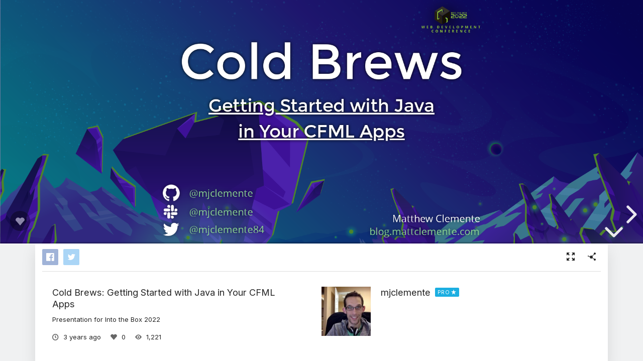

--- FILE ---
content_type: text/html; charset=utf-8
request_url: https://slides.com/mjclemente/cold-brews-getting-started-with-java-in-your-cfml-apps-into-the-box-2022
body_size: 42168
content:
<!DOCTYPE html>
<html class="sl-root decks show " data-account=""  lang="en">
  <head>
    <meta charset="utf-8" />

    <title>Cold Brews: Getting Started with Java in Your CFML Apps</title>
    <meta name="description" content="Presentation for Into the Box 2022" />
    <meta name="viewport" content="initial-scale=1.0" />

    <meta name="theme-color" content="#2f2f33" />

    <meta property="og:title" content="Cold Brews: Getting Started with Java in Your CFML Apps" />
    <meta property="og:description" content="Presentation for Into the Box 2022" />
    <meta property="og:site_name" content="Slides" />
    <meta property="og:image" content="https://media.slid.es/thumbnails/d2ac8a03c3808ae8f01280abf80d749c/thumb.jpg?1718754899" />
    <meta property="og:type" content="article" />
    <meta property="og:url" content="https://slides.com/mjclemente/cold-brews-getting-started-with-java-in-your-cfml-apps-into-the-box-2022" />
    <meta property="fb:app_id" content="146002942236376" />

    <meta name="mobile-web-app-capable" content="yes" />
    <meta name="apple-mobile-web-app-capable" content="yes" />
    <meta name="msapplication-tap-highlight" content="no" />

    <link rel="icon" href="/favicon.ico">
    <link rel="canonical" href="https://slides.com/mjclemente/cold-brews-getting-started-with-java-in-your-cfml-apps-into-the-box-2022" />
    <link rel="manifest" href="/manifest.json">

    <link rel="preconnect" href="https://fonts.googleapis.com">
<link rel="preconnect" href="https://fonts.gstatic.com" crossorigin>
<link href="https://fonts.googleapis.com/css2?family=Inter:wght@400;500;600&display=swap" media="print" onload="this.onload=null;this.removeAttribute('media');" rel="stylesheet" data-application-font="inter">
<noscript>
  <link href="https://fonts.googleapis.com/css2?family=Inter:wght@400;500;600&display=swap" rel="stylesheet" data-application-font="inter">
</noscript>

    <link rel="stylesheet" media="all" href="//assets-v2.slid.es/assets/slides/slides-83312e26bcee44295b7bbc2038e823b3588f1e67457897f5d4f8559efe5327e1.css" />
    <link rel="stylesheet" media="all" href="//assets-v2.slid.es/assets/deck-consumption-45971e8ad8bc0c8befe40033e2c08a6dd38c8f90a82ccd02843685e130f60949.css" />
    	<link rel="stylesheet" media="all" href="//assets-v2.slid.es/assets/deck-v2-29ef053ca201f1a5ae0e2a05a67b6df8dbc44fd5f665d71f8df5d78f4e5b95e7.css" />



<style id="user-css-output" type="text/css">.reveal ul {
  list-style: none;
  margin-left: 0;
  padding-left: 0;
}
.reveal ul li ul {
  list-style: none;
  margin-left: 0;
  padding-left: 0;
}
.reveal ul li ul li {
  padding-left: 1em;
  text-indent: -1em;
}
.reveal li {
  padding-left: 1em;
  text-indent: -1em;
}
.reveal li:before {
  content: "»";
  padding-right: 0.2em;
  color: #329ff3;
}
.reveal .emoticon {
  font-family: arial, sans-serif;
  font-weight: 100;
}
.reveal .underline {
  text-decoration: underline;
}
.reveal .underline pre {
  text-decoration: underline;
}
.reveal .boxshadow {
  position: relative;
  box-shadow: 1px 2px 4px rgba(0, 0, 0, 0.5);
}
.reveal .boxshadow img {
  width: 100%;
  border: 1px solid #8a4419;
  border-style: inset;
}
.reveal .boxshadow::after {
  content: '';
  position: absolute;
  z-index: -1;
  /* hide shadow behind image */
  box-shadow: 0 15px 20px rgba(0, 0, 0, 0.3);
  width: 70%;
  left: 15%;
  /* one half of the remaining 30% */
  height: 100px;
  bottom: 0;
}
.reveal .pre-line-tall pre {
  line-height: 2em;
}
.reveal li pre {
  display: inline;
}
.reveal .handwritten {
  font-family: 'Indie Flower', 'Comic Sans MS', 'Comic Sans', cursive, arial, sans-serif;
}
</style>

    <meta name="csrf-param" content="authenticity_token" />
<meta name="csrf-token" content="H5HcXU7bbJevt9MLh+TpLDkpxSE5pM0Za7wNTFUOghv7nT/N/RM9kLGHF9O3F0qq1EQz6r9wbMWUMea9+G2MxA==" />
    <script async src="https://www.googletagmanager.com/gtag/js?id=G-LWVDH9STBJ"></script>
<script type="text/javascript">
  if( navigator.doNotTrack !== '1' && !/dnt=1/.test( window.location.search ) ) {
    window.slidesMeasurementId = 'G-LWVDH9STBJ';
    window.dataLayer = window.dataLayer || [];
    function gtag(){dataLayer.push(arguments);}
    gtag('js', new Date());
    gtag('config', 'G-LWVDH9STBJ', {
      page_title: 'decks-show'
    });

  }
</script>

    	<meta name="twitter:card" content="summary_large_image">
	<meta name="twitter:site" content="@Slides">
	<meta name="twitter:title" content="Cold Brews: Getting Started with Java in Your CFML Apps">
	<meta name="twitter:description" content="Presentation for Into the Box 2022">
	<meta name="twitter:image" content="https://media.slid.es/thumbnails/d2ac8a03c3808ae8f01280abf80d749c/thumb.jpg?1718754899">
	<meta name="apple-mobile-web-app-status-bar-style" content="black-translucent">

  </head>
  <body >
    
    <div id="container" class="container">
      

<header class="global-header show-on-scroll">
  <div class="wrapper">
    <div class="slides-logo logo-animation">
      <a class="symbol" href="/" aria-label="Go to the Slides homepage">
        <div class="box-1"></div>
        <div class="box-2"></div>
        <div class="box-3"></div>
      </a>
      <a class="word" href="/" aria-label="Go to the Slides homepage"></a>
    </div>
    <div class="nav-wrapper">
        <ul class="nav nav-full">
          <li class="nav-item " data-page-id="home/explore">
            <a class="nav-item-anchor" href="/explore"><span class="nav-item-label wide">Presentations</span></a>
          </li>
          <li class="nav-item " data-page-id="home/templates">
            <a class="nav-item-anchor" href="/templates"><span class="nav-item-label wide">Templates</span></a>
          </li>
          <li class="nav-item " data-page-id="home/features">
            <a class="nav-item-anchor" href="/features"><span class="nav-item-label">Features</span></a>
          </li>
          <li class="nav-item " data-page-id="marketing/teams">
            <a class="nav-item-anchor" href="/for-teams"><span class="nav-item-label wide">Teams</span></a>
          </li>
          <li class="nav-item " data-page-id="static/pricing">
            <a class="nav-item-anchor" href="/pricing?h=1"><span class="nav-item-label">Pricing</span></a>
          </li>
          <li class="nav-item-divider hide-in-overlay-menu"></li>
          <li class="nav-item hide-in-overlay-menu" data-page-id="sessions/new">
            <a class="nav-item-anchor" href="/users/sign_in"><span class="nav-item-label">Log in</span></a>
          </li>
          <li class="nav-item hide-in-overlay-menu nav-item-highlighted">
            <a class="nav-item-anchor" href="/pricing"><span class="nav-item-label">Sign up</span></a>
          </li>
        </ul>
        <ul class="nav nav-compact">
          <li class="nav-item" data-page-id="sessions/new">
            <a class="nav-item-anchor" href="/users/sign_in"><span class="nav-item-label">Log in</span></a>
          </li>
          <li class="nav-item">
            <a class="nav-item-anchor" href="/pricing"><span class="nav-item-label">Sign up</span></a>
          </li>
          <li class="nav-item menu-button nav-item-highlighted">
            <button class="nav-item-anchor">
              <span class="nav-item-label wide">Menu</span>
              <svg class="menu-arrow" viewBox="0 0 20 20" width="18" height="18" style="vertical-align: middle;">
                <path fill="currentColor" d="M4.516 7.548c0.436-0.446 1.043-0.481 1.576 0l3.908 3.747 3.908-3.747c0.533-0.481 1.141-0.446 1.574 0 0.436 0.445 0.408 1.197 0 1.615-0.406 0.418-4.695 4.502-4.695 4.502-0.217 0.223-0.502 0.335-0.787 0.335s-0.57-0.112-0.789-0.335c0 0-4.287-4.084-4.695-4.502s-0.436-1.17 0-1.615z"></path>
              </svg>
            </button>
          </li>
        </ul>
    </div>
  </div>
</header>


      
      <main id="main" class="main " role="main">
        







<div class="marquee">

	<div class="reveal-frame">
		<div class="reveal-viewport theme-font-montserrat theme-color-black-mint">
			<div class="reveal" lang="en">
				<div class="slides">
					<section class="stack" data-id="f3b21083af8a0eeaeaa2b39cb5b6d165"><section data-id="32541e1aceb97917e9bcb99101148cb8" data-background-color="rgb(14, 11, 89)" data-background-image="https://s3.amazonaws.com/media-p.slid.es/uploads/755503/images/9774006/itb-2022-bg-home.png" data-background-opacity="0.5">

<div class="sl-block" data-block-type="text" style="height: auto; width: 345.5px; left: 614.5px; top: 622px;" data-block-id="f7f770f858b04d5ddb8aa31e3783f71f"><div class="sl-block-style" style="z-index: 13; filter: drop-shadow(rgba(0, 0, 0, 0.5) 0px 0px 5px) opacity(100%);"><div class="sl-block-content" data-placeholder-tag="p" data-placeholder-text="Text" style="z-index: 13;">
<p style="text-align: right;"><span style="font-size:1.0em">Matthew Clemente</span></p>
</div></div></div>










<div class="sl-block" data-block-type="text" style="height: auto; width: 338px; left: 622px; top: 661px;" data-block-id="13cc89f5df7ec6b479b21a1786a1985f"><div class="sl-block-style" style="z-index: 20; filter: drop-shadow(rgba(0, 0, 0, 0.5) 0px 0px 5px) opacity(100%);"><div class="sl-block-content" data-placeholder-tag="p" data-placeholder-text="Text" style="z-index: 20; color: rgb(106, 110, 111);">
<p><a href="http://blog.mattclemente.com" target="_blank">blog.mattclemente.com</a></p>
</div></div></div>



<div class="sl-block sl-block-group" data-block-type="group" data-block-id="31113502fe7e097cc2fc8c9be347a4d7" style="width: auto; height: auto;"><div class="sl-block-content sl-block-group-content" style="transform-origin: 147px 564px; z-index: 14;">
<div class="sl-block" data-block-type="text" style="height: auto; width: 214px; left: 80px; top: 545px;" data-block-id="9e79a724ab108ef9588448b2c097e92b"><div class="sl-block-style" style="z-index: 15; filter: drop-shadow(rgba(0, 0, 0, 0.5) 0px 0px 5px) opacity(100%);"><div class="sl-block-content" data-placeholder-tag="p" data-placeholder-text="Text" style="z-index: 15;">
<p style="text-align:left"><a href="https://github.com/mjclemente" target="_blank"><span style="font-size:1.0em">@mjclemente</span></a></p>
</div></div></div>
<div class="sl-block" data-block-type="image" style="width: 51px; height: 51px; left: 0px; top: 538.5px; min-width: 1px; min-height: 1px;" data-block-id="8146841f646cf499cc4492c465e5c2bd"><div class="sl-block-style" style="z-index: 16; filter: drop-shadow(rgba(0, 0, 0, 0.5) 0px 0px 5px) opacity(100%);"><div class="sl-block-content" style="z-index: 16;"><img style="" data-natural-width="120" data-natural-height="120" data-lazy-loaded="" data-src="https://s3.amazonaws.com/media-p.slid.es/uploads/755503/images/4559731/GitHub-Mark-Light-120px-plus.png"></div></div></div>
</div></div>
<div class="sl-block sl-block-group" data-block-type="group" data-block-id="48f9e28826e608e44c2524b41af8da02" style="width: auto; height: auto;"><div class="sl-block-content sl-block-group-content" style="transform-origin: 140.625px 621.71px; z-index: 21;">
<div class="sl-block" data-block-type="text" style="height: auto; width: 201px; left: 80.2501px; top: 602.211px;" data-block-id="27a60fe43a3ec2f7cca03fdc94838e4e"><div class="sl-block-style" style="z-index: 22; filter: drop-shadow(rgba(0, 0, 0, 0.5) 0px 0px 5px) opacity(100%);"><div class="sl-block-content" data-placeholder-tag="p" data-placeholder-text="Text" style="z-index: 22;">
<p style="text-align: left;"><span style="font-size:1.0em"><a href="https://cfml-slack.herokuapp.com/" target="_blank">@mjclemente</a></span></p>
</div></div></div>
<div class="sl-block" data-block-type="image" style="min-width: 1px; min-height: 1px; width: 47.5001px; height: 48.5795px; left: 0px; top: 597.42px;" data-block-id="c1625df890be3a7b29b440c35e2c3e59"><div class="sl-block-style" style="z-index: 23; filter: drop-shadow(rgba(0, 0, 0, 0.5) 0px 0px 5px) opacity(100%);"><div class="sl-block-content" style="z-index: 23;"><img data-natural-width="500" data-natural-height="500" style="left: -22px; top: -21px; width: 91px; height: 91px;" data-lazy-loaded="" data-crop-x="0.238095" data-crop-y="0.22619" data-crop-width="0.52381" data-crop-height="0.535714" data-src="https://s3.amazonaws.com/media-p.slid.es/uploads/755503/images/6037393/Slack-Mark-Monochrome-White.png"></div></div></div>
</div></div>
<div class="sl-block sl-block-group" data-block-type="group" data-block-id="7e4eccbe9ed391d59a82c867a91bf0b1" style="width: auto; height: auto;"><div class="sl-block-content sl-block-group-content" style="transform-origin: 159.5px 674.5px; z-index: 17;">
<div class="sl-block" data-block-type="text" style="height: auto; width: 239px; left: 80px; top: 655px;" data-block-id="2f25527b1a733470ab1310e1ace01dfd"><div class="sl-block-style" style="z-index: 18; filter: drop-shadow(rgba(0, 0, 0, 0.5) 0px 0px 5px) opacity(100%);"><div class="sl-block-content" data-placeholder-tag="p" data-placeholder-text="Text" style="z-index: 18;">
<p style="text-align:left"><a href="https://twitter.com/mjclemente84" target="_blank">@mjclemente84</a></p>
</div></div></div>
<div class="sl-block" data-block-type="image" style="width: 51px; height: 51px; left: 0px; top: 649px; min-width: 1px; min-height: 1px;" data-block-id="d75b1cd309b2af4150931ef31ec187a2"><div class="sl-block-style" style="z-index: 19; filter: drop-shadow(rgba(0, 0, 0, 0.5) 0px 0px 5px) opacity(100%);"><div class="sl-block-content" style="z-index: 19;"><img style="" data-natural-width="262" data-natural-height="262" data-lazy-loaded="" data-src="https://s3.amazonaws.com/media-p.slid.es/uploads/755503/images/7070040/Twitter_Logo_White.png"></div></div></div>
</div></div>
<div class="sl-block" data-block-type="image" data-name="image-326f82" data-block-id="d01adfdcb62d88cf87b97ea5294deabb" style="width: 178.105px; height: 78.522px; left: 781.895px; top: 0px; min-width: 1px; min-height: 1px;"><div class="sl-block-style" style="z-index: 24; filter: drop-shadow(rgb(0, 0, 0) 5px 5px 25px) opacity(100%);"><div class="sl-block-content" style="z-index: 24;"><img style="" data-natural-width="685" data-natural-height="302" data-lazy-loaded="" data-src="https://s3.amazonaws.com/media-p.slid.es/uploads/755503/images/9773996/itb-2022.png"></div></div></div>
<div class="sl-block sl-block-group" data-block-type="group" data-name="group-02b1ae" data-block-id="0b63d30c6c194a3e6d11c08d696110be" style="height: auto;"><div class="sl-block-content sl-block-group-content" style="transform-origin: 480px 258.5px; z-index: 10;">
<div class="sl-block" data-block-type="text" style="width: 960px; left: 0px; top: 104px; height: auto;" data-block-id="cf7e70566fe0b53e661317a7b2cc5050"><div class="sl-block-style" style="z-index: 12; filter: drop-shadow(rgb(0, 0, 0) 0px 0px 5px) opacity(100%);"><div class="sl-block-content" data-placeholder-tag="h1" data-placeholder-text="Title Text" style="z-index: 12; font-size: 200%; line-height: 0.845;" data-has-line-height="">
<h1><span style="font-size:1.0em">Cold Brews</span></h1>
</div></div></div>
<div class="sl-block" data-block-type="text" style="width: 960px; left: 0px; top: 267px; height: auto;" data-block-id="205f8d2598becb5cd966170a8bb5ad25"><div class="sl-block-style" style="z-index: 11; filter: drop-shadow(rgb(0, 0, 0) 0px 0px 5px) opacity(100%);"><div class="sl-block-content underline" data-placeholder-tag="h2" data-placeholder-text="Subtitle" style="z-index: 11; letter-spacing: -0.02em; line-height: 1.248; font-size: 95%;" data-has-letter-spacing="" data-has-line-height="">
<h2>Getting Started with Java</h2>

<h2>in Your CFML Apps</h2>
</div></div></div>
</div></div></section><section data-background-color="rgb(14, 11, 89)" data-id="fda30ec368bd4f78efda2d5f41bebb11"><div class="sl-block" data-block-type="text" style="width: 960px; left: 0px; top: 104px; height: auto;" data-block-id="f4750c719a54c931b39d8cc36ffc6e1f"><div class="sl-block-content" data-placeholder-tag="h1" data-placeholder-text="Title Text" style="z-index: 11; font-size: 200%; line-height: 0.845; letter-spacing: -0.04em;" data-has-line-height="" data-has-letter-spacing="">
<h1><span style="font-size:1.0em">Slides Here</span></h1>
</div></div>
<div class="sl-block" data-block-type="text" style="width: 960px; left: 0px; top: 344px; height: auto;" data-block-id="bdf3bb0bc61839a1a0647c73522245e7"><div class="sl-block-content underline" data-placeholder-tag="h2" data-placeholder-text="Subtitle" style="z-index: 10; font-size: 120%;">
<h2><a href="https://bit.ly/cf-java-2022" target="_blank">https://bit.ly/cf-java-2022</a></h2>
</div></div>


















</section></section><section class="stack" data-id="75911b24d2dab4d89c75d87da05c3cc8"><section data-id="3bc102399dd417dbccaee472057d7de2" data-background-image="https://images.unsplash.com/photo-1585332889055-059af80a9b5f?crop=entropy&amp;cs=tinysrgb&amp;fit=max&amp;fm=jpg&amp;ixid=MnwyMDcwNnwwfDF8c2VhcmNofDl8fGphdmF8ZW58MHx8fHwxNjM1MTk5Njkw&amp;ixlib=rb-1.2.1&amp;q=80&amp;w=1920"></section><section data-background-size="contain" data-id="b305a4ae1d5a9fc293d1c9df54b61a46" data-background-image="https://images.unsplash.com/photo-1555503581-3229026fee68?crop=entropy&amp;cs=tinysrgb&amp;fit=max&amp;fm=jpg&amp;ixid=MnwyMDcwNnwwfDF8c2VhcmNofDF8fGphdmElMjBpc2xhbmR8ZW58MHx8fHwxNjM4ODEyNTQx&amp;ixlib=rb-1.2.1&amp;q=80&amp;w=1920"></section><section data-id="70fee01c2acd925e38bb65651a6fb945" data-background-image="https://s3.amazonaws.com/media-p.slid.es/uploads/755503/images/9774169/DALL_E_2022-08-16_20.16.14_-_A_programmer_drinking_a_cup_of_coffee_in_front_of_a_volcano_on_the_island_of_Java__oil_painting.png" data-background-opacity="0.3"><div class="sl-block" data-block-type="image" data-name="image-bc06b9" data-block-id="b3ac318509c90086a1f0a0ca75f0bf53" style="width: 700px; height: 700px; left: 0px; top: 0px; min-width: 1px; min-height: 1px;"><div class="sl-block-content" style="z-index: 10;"><img style="" data-natural-width="1024" data-natural-height="1024" data-lazy-loaded="" data-src="https://s3.amazonaws.com/media-p.slid.es/uploads/755503/images/9774169/DALL_E_2022-08-16_20.16.14_-_A_programmer_drinking_a_cup_of_coffee_in_front_of_a_volcano_on_the_island_of_Java__oil_painting.png"></div></div>
<div class="sl-block" data-block-type="text" data-name="text-3ddfff" data-block-id="ba3d2dfdcc520b57521212020ab98245" style="height: auto; width: 260px; left: 700px; top: 186px;"><div class="sl-block-style" style="z-index: 11; filter: drop-shadow(rgb(0, 0, 0) 0px 0px 5px) opacity(100%);"><div class="sl-block-content" data-placeholder-tag="p" data-placeholder-text="Text" style="z-index: 11;">
<p><span style="font-size:1.2em">“A programmer drinking a cup of coffee in front of a volcano on the island of Java, oil painting”</span></p>
</div></div></div>
<div class="sl-block" data-block-type="text" data-name="text-adfc15" data-block-id="1f066fab92c2bce634764fa5c44e1814" style="height: auto; width: 173px; left: 780px; top: 661px;"><div class="sl-block-content" data-placeholder-tag="p" data-placeholder-text="Text" style="z-index: 12;">
<p style="text-align: right;">DALL·E 2</p>
</div></div>
<div class="sl-block" data-block-type="image" data-name="image-f86c32" data-block-id="3839e6d0bdfecae34c2815c217532351" style="width: 101.083px; height: 70px; left: 720px; top: 630px; min-width: 1px; min-height: 1px;"><div class="sl-block-style" style="z-index: 13; filter: drop-shadow(rgb(0, 0, 0) 0px 0px 5px) opacity(100%);"><div class="sl-block-content" style="z-index: 13;"><img style="" data-natural-width="1200" data-natural-height="831" data-lazy-loaded="" data-src="https://s3.amazonaws.com/media-p.slid.es/uploads/755503/images/9776856/OpenAI_Logo.png"></div></div></div>
</section></section><section class="stack" data-id="6a185c1d91ca2d51e16ce815085a24a9"><section data-background-color="#000000" data-background-opacity="0.25" data-id="14ec8f2e4f875c52505aaf8e1d94cc78" data-background-image="https://images.unsplash.com/photo-1602984338060-bfddce132ebc?crop=entropy&amp;cs=tinysrgb&amp;fit=max&amp;fm=jpg&amp;ixid=MnwyMDcwNnwwfDF8c2VhcmNofDEwfHw0MDR8ZW58MHx8fHwxNjM2NTA4Mzky&amp;ixlib=rb-1.2.1&amp;q=80&amp;w=1920"><div class="sl-block" data-block-type="text" style="width: 960px; left: 0px; top: 253px; height: auto;" data-block-id="4946b261bac36dd17297ab866cfc8262"><div class="sl-block-content" data-placeholder-tag="h2" data-placeholder-text="Title Text" style="z-index: 10; color: rgb(255, 252, 227); transition-duration: 3s; transition-delay: 0.6s; font-size: 175%;" data-animation-type="slide-down">
<h1><strong>What it's not...</strong></h1>
</div></div>

</section><section data-background-color="#000000" data-background-opacity="0.25" data-id="ac72286ad921d590fd20652cb1846c85" data-background-image="https://images.unsplash.com/photo-1602984338060-bfddce132ebc?crop=entropy&amp;cs=tinysrgb&amp;fit=max&amp;fm=jpg&amp;ixid=MnwyMDcwNnwwfDF8c2VhcmNofDEwfHw0MDR8ZW58MHx8fHwxNjM2NTA4Mzky&amp;ixlib=rb-1.2.1&amp;q=80&amp;w=1920"><div class="sl-block" data-block-type="text" style="width: 806px; left: 77px; top: 0px; height: auto;" data-block-id="74dc04e8e25e1652419b5de41ad299b5"><div class="sl-block-content" data-placeholder-tag="h2" data-placeholder-text="Title Text" style="z-index: 10; color: rgb(255, 252, 227);">
<h1><strong>It's not...</strong></h1>
</div></div>

<div class="sl-block" data-block-type="text" data-name="text-5c52a7" data-block-id="d716c63fb45577f6381156e0f50d4d2a" style="height: auto; width: 784px; left: 88px; top: 210px;"><div class="sl-block-content" data-placeholder-tag="p" data-placeholder-text="Text" style="z-index: 11; transition-duration: 3s; transition-delay: 0.6s;" data-animation-type="slide-right">
<h1>...how to write Java</h1>
</div></div>
<div class="sl-block" data-block-type="text" data-name="text-34a12a" data-block-id="a23c83dc036338398353ffd7a59aa33b" style="height: auto; width: 600px; left: 180px; top: 330.5px;"><div class="sl-block-content" data-placeholder-tag="p" data-placeholder-text="Text" style="z-index: 12; line-height: 1.69;" data-has-line-height="">
<ul>
	<li><a href="https://www.youtube.com/watch?v=RRubcjpTkks" target="_blank">Learn Java in 14 Minutes</a></li>
	<li><a href="https://www.youtube.com/watch?v=RLi1rOgTRbA" target="_blank">Learn Java in 25 minutes</a></li>
	<li><a href="https://www.youtube.com/watch?v=eIrMbAQSU34" target="_blank">Java Tutorial for Beginners</a></li>
	<li><a href="https://www.udemy.com/course/java-the-complete-java-developer-course/" target="_blank">Java Programming Masterclass</a></li>
</ul>
</div></div>
<div class="sl-block" data-block-type="image" data-name="image-cab224" data-block-id="a9fee81047ce6ff86fea5501ad9a6853" style="width: 35px; height: 35px; left: 669px; top: 395.5px; min-width: 1px; min-height: 1px;"><div class="sl-block-content" style="z-index: 13;"><img style="" data-natural-width="512" data-natural-height="512" data-lazy-loaded="" data-src="https://s3.amazonaws.com/media-p.slid.es/uploads/755503/images/9094855/youtube.png"></div></div>
<div class="sl-block" data-block-type="image" data-name="image-d2559a" data-block-id="ec48a8ce08229d575757902497410ef4" style="width: 75.7135px; height: 28.437px; left: 731.287px; top: 490px; min-width: 1px; min-height: 1px;"><div class="sl-block-content" style="z-index: 14;"><img style="" data-natural-width="213" data-natural-height="80" data-lazy-loaded="" data-src="https://s3.amazonaws.com/media-p.slid.es/uploads/755503/images/9094865/logo-udemy-white.png"></div></div></section><section data-background-color="#000000" data-background-opacity="0.25" data-id="7ddaa8500c857fa2a0eb7ab631610a1a" data-background-image="https://images.unsplash.com/photo-1602984338060-bfddce132ebc?crop=entropy&amp;cs=tinysrgb&amp;fit=max&amp;fm=jpg&amp;ixid=MnwyMDcwNnwwfDF8c2VhcmNofDEwfHw0MDR8ZW58MHx8fHwxNjM2NTA4Mzky&amp;ixlib=rb-1.2.1&amp;q=80&amp;w=1920"><div class="sl-block" data-block-type="text" style="width: 806px; left: 77px; top: 0px; height: auto;" data-block-id="c1e988744d78e9e4837bf1fd71dbf19e">
    <div class="sl-block-content" data-placeholder-tag="h2" data-placeholder-text="Title Text" style="z-index: 10; color: rgb(255, 252, 227);">
        <h1><strong>It's not...</strong></h1>
    </div>
</div>

<div class="sl-block" data-block-type="text" data-name="text-5c52a7" style="height: auto; width: 960px; left: 0px; top: 210px;" data-block-id="65c5d10c63f294dbcad97f7efd2b7842">
    <div class="sl-block-content" data-placeholder-tag="p" data-placeholder-text="Text" style="z-index: 11; transition-duration: 3s; transition-delay: 0.6s;" data-animation-type="slide-right">
<h1>Java Upgrades</h1>
</div>
</div>
<div class="sl-block" data-block-type="text" data-name="text-34a12a" style="height: auto; width: 649px; left: 180px; top: 330.5px;" data-block-id="93722ed5cdcca90b05ba1ec5f6f03245">
    <div class="sl-block-content" data-placeholder-tag="p" data-placeholder-text="Text" style="z-index: 12; line-height: 1.69;" data-has-line-height="">
<ul>
	<li><a href="https://www.carehart.org/cfupdate/" target="_blank">Charlie Arehart - CFUpdate - Java</a></li>
	<li><a href="https://www.petefreitag.com/item/860.cfm" target="_blank">Pete Freitag - Updating Java on ColdFusion</a></li>
	<li><a href="https://helpx.adobe.com/pdf/coldfusion2021-support-matrix.pdf" target="_blank">ColdFusion 2021 Support Matrix</a></li>
	<li><a href="https://helpx.adobe.com/pdf/coldfusion2018-support-matrix.pdf" target="_blank">ColdFusion 2018 Support Matrix</a></li>
</ul>
</div>
</div>
<div class="sl-block" data-block-type="image" data-name="image-4a28e1" data-block-id="3dfa9952095ea595e0a3baa9c5e9ea73" style="width: 36.9357px; height: 36px; left: 691px; top: 466px; min-width: 1px; min-height: 1px;"><div class="sl-block-content" style="z-index: 13;"><img style="" data-natural-width="750" data-natural-height="731" data-lazy-loaded="" data-src="https://s3.amazonaws.com/media-p.slid.es/uploads/755503/images/6412723/adobe-coldfusion-2018.png"></div></div></section><section data-background-color="#000000" data-background-opacity="0.25" data-id="c4366981abe6a59bdeb389381eff3268" data-background-image="https://images.unsplash.com/photo-1602984338060-bfddce132ebc?crop=entropy&amp;cs=tinysrgb&amp;fit=max&amp;fm=jpg&amp;ixid=MnwyMDcwNnwwfDF8c2VhcmNofDEwfHw0MDR8ZW58MHx8fHwxNjM2NTA4Mzky&amp;ixlib=rb-1.2.1&amp;q=80&amp;w=1920"><div class="sl-block" data-block-type="text" style="width: 806px; left: 77px; top: 0px; height: auto;" data-block-id="30ec2e75441fca5e3d633e42a9ab435c">
    <div class="sl-block-content" data-placeholder-tag="h2" data-placeholder-text="Title Text" style="z-index: 10; color: rgb(255, 252, 227);">
        <h1><strong>It's not...</strong></h1>
    </div>
</div>

<div class="sl-block" data-block-type="text" data-name="text-5c52a7" style="height: auto; width: 960px; left: 0px; top: 210px;" data-block-id="71125cdf8520d0371c4dca53aef13bd4">
    <div class="sl-block-content" data-placeholder-tag="p" data-placeholder-text="Text" style="z-index: 11; transition-duration: 3s; transition-delay: 0.6s;" data-animation-type="slide-right">
<h1>Java Versions / Distros</h1>
</div>
</div>
<div class="sl-block" data-block-type="text" data-name="text-34a12a" style="height: auto; width: 722px; left: 119px; top: 350px;" data-block-id="85ee5880c96128533d62c93f51baadd6">
    <div class="sl-block-content" data-placeholder-tag="p" data-placeholder-text="Text" style="z-index: 12; line-height: 1.69;" data-has-line-height="">
<ul>
	<li><a href="http://whichjdk.com/" target="_blank">Which Version of JDK Should I Use?</a></li>
	<li><a href="https://www.petefreitag.com/item/860.cfm" target="_blank">Pete Freitag - Updating Java on ColdFusion</a></li>
	<li><a href="https://coldfusion.adobe.com/2021/01/table-of-java-to-cf-versions/" target="_blank">Charlie Arehart - Java to ColdFusion Support Table</a></li>
</ul>
</div>
</div></section><section data-background-color="#000000" data-background-opacity="0.25" data-id="53448ed8074e3f6fab25eec556e355c2" data-background-image="https://images.unsplash.com/photo-1602984338060-bfddce132ebc?crop=entropy&amp;cs=tinysrgb&amp;fit=max&amp;fm=jpg&amp;ixid=MnwyMDcwNnwwfDF8c2VhcmNofDEwfHw0MDR8ZW58MHx8fHwxNjM2NTA4Mzky&amp;ixlib=rb-1.2.1&amp;q=80&amp;w=1920"><div class="sl-block" data-block-type="text" style="width: 806px; left: 77px; top: 0px; height: auto;" data-block-id="636c17048e1936a3773489b0f63166a2"><div class="sl-block-content" data-placeholder-tag="h2" data-placeholder-text="Title Text" style="z-index: 10; color: rgb(255, 252, 227);">
<h1><strong>It's not...</strong></h1>
</div></div>

<div class="sl-block" data-block-type="text" data-name="text-5c52a7" style="height: auto; width: 960px; left: 0px; top: 194px;" data-block-id="3e9883c0b33deae4df43db7a9e906085"><div class="sl-block-content" data-placeholder-tag="p" data-placeholder-text="Text" style="z-index: 11; transition-duration: 3s; transition-delay: 0.6s; letter-spacing: -0.18em;" data-animation-type="slide-right" data-has-letter-spacing="">
<h1>...JVM Configuration / Tuning</h1>
</div></div>
<div class="sl-block" data-block-type="text" data-name="text-34a12a" style="height: auto; width: 664px; left: 148px; top: 449px;" data-block-id="19ce435c7b00a127df3ffa61600c3e2f"><div class="sl-block-content" data-placeholder-tag="p" data-placeholder-text="Text" style="z-index: 12; line-height: 1.69;" data-has-line-height="">
<ul>
	<li><a href="https://www.carehart.org/" target="_blank">Charlie Arehart</a></li>
	<li><a href="https://www.fusion-reactor.com/" target="_blank">FusionReactor</a></li>
	<li style="color:rgb(255, 255, 255)"><a href="https://helpx.adobe.com/coldfusion/performance-monitoring-toolset/overview-coldfusion-performance-monitoring-toolset.html" target="_blank">ColdFusion Performance Monitoring Toolset</a></li>
	<li><a href="https://www.cfguide.io/optimizing-tuning-scaling-coldfusion-jvm/" target="_blank">Tuning the JVM for Performance</a></li>
</ul>
</div></div>
<div class="sl-block" data-block-type="text" style="height: auto; width: 960px; left: 0px; top: 301.5px;" data-block-id="a5292e131798cd13501486c2436ffc49" data-name="text-bd5195">
    <div class="sl-block-content" data-placeholder-tag="p" data-placeholder-text="Text" style="z-index: 13; transition-duration: 3s; transition-delay: 0.6s; letter-spacing: -0.05em;" data-animation-type="slide-right" data-has-letter-spacing="">
<h1>...Memory / Heap Analysis</h1>
</div>
</div></section></section><section data-background-color="#000000" data-background-opacity="0.25" data-id="4a3e78a211db819a3374f25451a78552" data-background-image="https://images.unsplash.com/photo-1512568400610-62da28bc8a13?crop=entropy&amp;cs=tinysrgb&amp;fit=max&amp;fm=jpg&amp;ixid=MnwyMDcwNnwwfDF8c2VhcmNofDIyfHxqYXZhfGVufDB8fHx8MTYzNDc2NjQ4MA&amp;ixlib=rb-1.2.1&amp;q=80&amp;w=1920"><div class="sl-block" data-block-type="text" style="width: 806px; left: 77px; top: 0px; height: auto;" data-block-id="6fc933d393aa776a1d7a9993260908cd"><div class="sl-block-content" data-placeholder-tag="h2" data-placeholder-text="Title Text" style="z-index: 10; color: rgb(255, 252, 227);">
<h1><strong>What we'll cover...</strong></h1>
</div></div>
<div class="sl-block" data-block-type="text" style="width: 960px; left: 0px; top: 226px; height: auto;" data-block-id="16ba96f145cc4f0020d0809e075c93aa"><div class="sl-block-content fragment fade-down" data-placeholder-tag="p" data-placeholder-text="Text" style="z-index: 11;" data-fragment-index="0">
<h1>Using Java in your ColdFusion Apps</h1>
</div></div>
<div class="sl-block" data-block-type="text" data-name="text-f2e3c9" data-block-id="e02190e013edbd0f63f6e28b0f43db06" style="height: auto; width: 600px; left: 180px; top: 486px;"><div class="sl-block-content fragment fade-up" data-placeholder-tag="p" data-placeholder-text="Text" style="z-index: 12;" data-fragment-index="1">
<h2>When? How? 🤔</h2>
</div></div>
<div class="sl-block" data-block-type="text" style="height: auto; width: 600px; left: 359.371px; top: 570.121px;" data-block-id="d69a1dc7630050bd632f1d097f8622b3" data-name="text-19ad25"><div class="sl-block-style" style="z-index: 13; transform: rotate(-4deg);"><div class="sl-block-content handwritten fragment" data-placeholder-tag="p" data-placeholder-text="Text" style="z-index: 13;" data-fragment-index="2"><p>And when you don't need Java!</p></div></div></div>
<div class="sl-block" data-block-type="text" style="height: auto; width: 600px; left: 359.371px; top: 621.879px;" data-block-id="1816147a8e597693f7f5d5f2bb01c337" data-name="text-208b8d"><div class="sl-block-style" style="z-index: 14; transform: rotate(-4deg);"><div class="sl-block-content handwritten fragment fade-left" data-placeholder-tag="p" data-placeholder-text="Text" style="z-index: 14;" data-fragment-index="3">
<p>With lots of code examples!</p>
</div></div></div></section><section class="stack" data-id="7e03a4d3316e58e72975491281ed4d0a"><section data-id="951eeea27338ff9e2659cf580dce840c"><div class="sl-block" data-block-type="text" style="width: 806px; left: 77px; top: 252.5px; height: auto;" data-block-id="85b3580f4a1537c1e7d87ac8b2287e40"><div class="sl-block-content" data-placeholder-tag="h1" data-placeholder-text="Title Text" style="z-index: 10;">
<h1>
<strong>Java</strong> can be intimidating</h1>
</div></div></section><section data-id="10e22786feb3f862426433d609a65cf7" data-background-image="https://media1.giphy.com/media/DrJm6F9poo4aA/giphy.gif"></section><section data-id="7d8d0cb5d5a8136b7ca4016dc8d90787"><div class="sl-block" data-block-type="text" data-name="text-3a28ad" data-block-id="d7e01c7c3d59ed743fa7aeaefb2c3890" style="height: auto; width: 326px; left: 634px; top: 503px;"><div class="sl-block-style" style="z-index: 11; filter: drop-shadow(rgba(0, 0, 0, 0.5) 0px 0px 5px);"><div class="sl-block-content" data-placeholder-tag="p" data-placeholder-text="Text" style="z-index: 11; background-color: rgb(17, 17, 17); font-size: 168%; padding: 15px;">
<p style="text-align:left">One step</p>

<p style="text-align:left">at a time</p>
</div></div></div>
<div class="sl-block" data-block-type="image" data-name="image-7ba248" data-block-id="17763203094e9ba5aa6fd01a991d5583" style="width: 827.586px; height: 700px; left: 66.207px; top: 0px; min-width: 1px; min-height: 1px;"><div class="sl-block-content" style="z-index: 10;"><img style="" data-natural-width="480" data-natural-height="406" data-lazy-loaded="" data-src="https://media2.giphy.com/media/AhsckmJ55fF4XAFLUy/giphy.gif"></div></div></section><section data-id="86b9c5d1b74055656b3d85da4d9601a2" data-background-color="rgb(33, 15, 65)"><div class="sl-block" data-block-type="text" style="width: 806px; left: 154px; top: 533px; height: auto;" data-block-id="98714c7702570935b596ef6123fcf648"><div class="sl-block-style" style="z-index: 10; filter: drop-shadow(rgb(0, 0, 0) 0px 0px 5px);"><div class="sl-block-content fragment" data-placeholder-tag="h1" data-placeholder-text="Title Text" style="z-index: 10;" data-fragment-index="1">
<h1><strong>Lets Get Started!</strong></h1>
</div></div></div>
<div class="sl-block" data-block-type="image" data-name="image-99eb23" data-block-id="637b46beda01343169dec9a9defc521f" style="width: 572.322px; height: 416.515px; left: 35.4798px; top: 51.7758px; min-width: 1px; min-height: 1px;"><div class="sl-block-style" style="z-index: 11; transform: rotate(-11deg); filter: drop-shadow(rgb(0, 0, 0) 0px 0px 5px);"><div class="sl-block-content" style="z-index: 11;"><img style="left: 0px; top: -4px; width: 572px; height: 425px;" data-natural-width="1820" data-natural-height="1350" data-lazy-loaded="" data-crop-x="0" data-crop-y="0.009434" data-crop-width="1" data-crop-height="0.981133" data-src="https://s3.amazonaws.com/media-p.slid.es/uploads/755503/images/9776874/java-in-cfml-cover-2.png"></div></div></div>
<div class="sl-block" data-block-type="image" data-name="image-ddc667" data-block-id="cc5d380368f5e6f2926341f9d07152c4" style="width: 131.49px; height: 275.706px; left: 595.912px; top: 122.18px; min-width: 1px; min-height: 1px;"><div class="sl-block-style" style="z-index: 12; transform: rotate(-32deg);"><div class="sl-block-content fragment" style="z-index: 12;" data-fragment-index="0"><img style="" data-natural-width="186" data-natural-height="390" data-lazy-loaded="" data-src="https://s3.amazonaws.com/media-p.slid.es/uploads/755503/images/6037579/loop-arrows-2-half-2.png"></div></div></div></section></section><section class="stack" data-id="9f9ac555d21daff285b88df98a0629c4"><section data-background-color="rgb(0, 0, 0)" data-background-opacity="0.3" data-id="f32cdb8c9e6991af73e46041ea695db6" data-background-image="https://images.unsplash.com/photo-1533749047139-189de3cf06d3?crop=entropy&amp;cs=tinysrgb&amp;fit=max&amp;fm=jpg&amp;ixid=MnwyMDcwNnwwfDF8c2VhcmNofDF8fGNsb2NrfGVufDB8fHx8MTYzNTI0MjgwNw&amp;ixlib=rb-1.2.1&amp;q=80&amp;w=1920"><div class="sl-block" data-block-type="text" data-name="text-8ad3c6" style="height: auto; width: 736px; left: 112px; top: 228.5px;" data-block-id="f9b49f3e9c3158c54abc0f29b8402cf2"><div class="sl-block-style" style="z-index: 10; filter: drop-shadow(rgba(0, 0, 0, 0.5) 0px 0px 15px);"><div class="sl-block-content" data-placeholder-tag="p" data-placeholder-text="Text" style="z-index: 10; font-size: 250%;">
<h1>When...</h1>
</div></div></div></section><section data-background-color="rgb(0, 0, 0)" data-background-image="https://images.unsplash.com/photo-1624976921221-4478954a4bc9?crop=entropy&amp;cs=tinysrgb&amp;fit=max&amp;fm=jpg&amp;ixid=MnwyMDcwNnwwfDF8c2VhcmNofDE4fHxjb2ZmZWUlMjBiZWFuc3xlbnwwfHx8fDE2MzU4ODY5MzM&amp;ixlib=rb-1.2.1&amp;q=80&amp;w=1920" data-background-opacity="0.3" data-id="43f627c42091e992bf4f3d921079a93e"><div class="sl-block" data-block-type="text" data-name="text-8ad3c6" style="height: auto; width: 960px; left: 0px; top: 0px;" data-block-id="6fb9a78a17c9a60ee751f316bc6caf15"><div class="sl-block-style" style="z-index: 10; filter: drop-shadow(rgba(0, 0, 0, 0.5) 0px 0px 15px);"><div class="sl-block-content" data-placeholder-tag="p" data-placeholder-text="Text" style="z-index: 10; font-size: 150%; line-height: 1.235; letter-spacing: -0.14em;" data-has-line-height="" data-has-letter-spacing="">
<h1>Do you need Java?</h1>
</div></div></div>
<div class="sl-block" data-block-type="text" data-name="text-67fe3a" data-block-id="65c6dcb3d57406174fea00992a2ebffd" style="height: auto; width: 960px; left: 0px; top: 280px;"><div class="sl-block-style" style="z-index: 11; filter: drop-shadow(rgba(0, 0, 0, 0.5) 0px 0px 5px);"><div class="sl-block-content fragment fade-right" data-placeholder-tag="p" data-placeholder-text="Text" style="z-index: 11;" data-fragment-index="0">
<h2>Take advantage of a Java Library</h2>
</div></div></div>
<div class="sl-block" data-block-type="text" style="height: auto; width: 960px; left: 0px; top: 587px;" data-block-id="4baf043709590a35e90ea1d4b47d318c" data-name="text-bb7d83"><div class="sl-block-style" style="z-index: 12; filter: drop-shadow(rgba(0, 0, 0, 0.5) 0px 0px 5px);"><div class="sl-block-content fragment fade-left" data-placeholder-tag="p" data-placeholder-text="Text" style="z-index: 12;" data-fragment-index="3">
<h2>Performance Optimization</h2>
</div></div></div>
<div class="sl-block" data-block-type="text" style="height: auto; width: 960px; left: 0px; top: 486px;" data-block-id="b52bfd787cd25ceef1e924b8d77698d2" data-name="text-03dba5"><div class="sl-block-style" style="z-index: 13; filter: drop-shadow(rgba(0, 0, 0, 0.5) 0px 0px 5px);"><div class="sl-block-content fragment fade-right" data-placeholder-tag="p" data-placeholder-text="Text" style="z-index: 13;" data-fragment-index="2">
<h2>Extended Functionality</h2>
</div></div></div>

<div class="sl-block" data-block-type="text" style="height: auto; width: 960px; left: 0px; top: 383px;" data-block-id="a72783e7451cb3e46de4b3ba2c044934" data-name="text-73e14a"><div class="sl-block-style" style="z-index: 15; filter: drop-shadow(rgba(0, 0, 0, 0.5) 0px 0px 5px);"><div class="sl-block-content fragment fade-left" data-placeholder-tag="p" data-placeholder-text="Text" style="z-index: 15;" data-fragment-index="1">
<h2>Version or Engine Limitations</h2>
</div></div></div></section></section><section class="stack" data-id="7724d019d80aac13f85db66ec828a207"><section data-background-color="rgb(0, 0, 0)" data-background-opacity="0.3" data-id="3e9a8dc187f20f1f63bf44018215cd2d" data-background-image="https://images.unsplash.com/photo-1554150029-a45290e4bc8d?crop=entropy&amp;cs=tinysrgb&amp;fit=max&amp;fm=jpg&amp;ixid=MnwyMDcwNnwwfDF8c2VhcmNofDN8fGhvd3xlbnwwfHx8fDE2MzY1ODUwNzQ&amp;ixlib=rb-1.2.1&amp;q=80&amp;w=1920"><div class="sl-block" data-block-type="text" data-name="text-8ad3c6" style="height: auto; width: 672px; left: 144px; top: 228.5px;" data-block-id="1229750e5d3cd8ed692a53a933f3cd08"><div class="sl-block-style" style="z-index: 10; filter: drop-shadow(rgba(0, 0, 0, 0.5) 0px 0px 15px);"><div class="sl-block-content" data-placeholder-tag="p" data-placeholder-text="Text" style="z-index: 10; font-size: 250%;">
<h1>How?</h1>
</div></div></div></section><section data-id="7deead7329a2e6980086c5794cf8832a" data-background-color="rgb(6, 56, 83)"><div class="sl-block" data-block-type="text" style="width: 960px; left: 0px; top: 0px; height: auto;" data-block-id="32d87bea2c1799cd799eca8c829d153b"><div class="sl-block-content" data-placeholder-tag="h1" data-placeholder-text="Title Text" style="z-index: 10;">
<h1>Creating Java Objects</h1>
</div></div>
<div class="sl-block" data-block-type="text" data-name="text-7d2211" data-block-id="4fb82d5a178e6b7341816346fc2a1579" style="height: auto; width: 600px; left: 360px; top: 560px;"><div class="sl-block-content" data-placeholder-tag="p" data-placeholder-text="Text" style="z-index: 11;">
<pre style="text-align: right;"><a href="https://cfdocs.org/createobject" target="_blank"><span style="font-size:0.5em">https://cfdocs.org/createobject</span></a></pre>
</div></div>
<div class="sl-block" data-block-type="text" data-name="text-23c330" data-block-id="2b37be754ad568ec348103734d19ddb9" style="height: auto; width: 954px; left: 6px; top: 628px;"><div class="sl-block-content" data-placeholder-tag="p" data-placeholder-text="Text" style="z-index: 12;">
<pre style="text-align:right"><a href="https://helpx.adobe.com/coldfusion/cfml-reference/coldfusion-functions/functions-c-d/CreateObjectJavaorEJBobject.html" target="_blank"><span style="font-size:0.5em">Adobe Documentation: CreateObject: Java object</span></a>
</pre>
</div></div>
<div class="sl-block" data-block-type="text" data-name="text-b06a5e" data-block-id="9d59268495fc80b8efda7dcb99eabb7d" style="height: auto; width: 600px; left: 360px; top: 594px;"><div class="sl-block-content" data-placeholder-tag="p" data-placeholder-text="Text" style="z-index: 13;">
<pre style="text-align: right;"><a href="https://helpx.adobe.com/coldfusion/using/whats-new-coldfusion-2018.html#new" target="_blank"><span style="font-size:0.5em">ColdFusion 2018 new Operator Enhancement</span></a></pre>
</div></div>
<div class="sl-block" data-block-type="text" data-name="text-9e2254" data-block-id="2fedf44bf17d557cb59b8e2c60c68278" style="height: auto; width: 830px; left: 130px; top: 664px;"><div class="sl-block-content" data-placeholder-tag="p" data-placeholder-text="Text" style="z-index: 14;">
<pre style="text-align: right;"><a href="https://modern-cfml.ortusbooks.com/cfml-language/java-integration#creating-java-objects" target="_blank"><span style="font-size:0.5em">https://modern-cfml.ortusbooks.com/cfml-language/java-integration#creating-java-objects</span></a></pre>
</div></div>



<div class="sl-block" data-block-type="code" data-name="code-928576" data-block-id="ca322b45c694037c569d34bcfefe8289" style="width: 960px; height: auto; left: 0px; top: 235px;"><div class="sl-block-style" style="z-index: 16; filter: drop-shadow(rgba(0, 0, 0, 0.5) 0px 0px 5px);"><div class="sl-block-content notranslate" data-highlight-theme="monokai-sublime" data-code-frame="none" style="z-index: 16;" data-code-autoheight="true"><pre style="font-size: 30px; line-height: 36px;" class="none"><code data-line-numbers="">system = createObject("java", "java.lang.System");

writeDump( system.getenv() );</code></pre></div></div></div>
<div class="sl-block" data-block-type="image" data-name="image-60f16d" data-block-id="29756d2ac8e801e00b21a9a5d366b292" style="width: 25px; height: 25px; left: 935px; top: 210px; min-width: 1px; min-height: 1px;"><div class="sl-block-style" style="z-index: 17; filter: drop-shadow(rgba(0, 0, 0, 0.5) 0px 0px 5px);"><a class="sl-block-content" style="z-index: 17;" href="https://trycf.com/gist/71ae47284e686d5c1a70fc6de561cf16/lucee5?theme=monokai" target="_blank"><img style="" data-natural-width="512" data-natural-height="512" data-lazy-loaded="" data-crop-x="0" data-crop-y="0" data-crop-width="1" data-crop-height="1" data-src="https://s3.amazonaws.com/media-p.slid.es/uploads/755503/images/9105500/link-out-square-white.png"></a></div></div></section><section data-background-color="rgb(6, 56, 83)" data-id="80f8e66a57c88f2a36d7ad33a1a3dacf"><div class="sl-block" data-block-type="text" style="width: 960px; left: 0px; top: 0px; height: auto;" data-block-id="87f987c430d767baf74f1dfbbe91a97c"><div class="sl-block-content" data-placeholder-tag="h1" data-placeholder-text="Title Text" style="z-index: 10;">
<h1>Creating Java Objects</h1>
</div></div>
<div class="sl-block" data-block-type="text" data-name="text-7d2211" style="height: auto; width: 600px; left: 360px; top: 560px;" data-block-id="8463bf4472e213a1fd757934bc5d9aa4"><div class="sl-block-content" data-placeholder-tag="p" data-placeholder-text="Text" style="z-index: 11;">
<pre style="text-align: right;"><a href="https://cfdocs.org/createobject" target="_blank"><span style="font-size:0.5em">https://cfdocs.org/createobject</span></a></pre>
</div></div>
<div class="sl-block" data-block-type="text" data-name="text-23c330" style="height: auto; width: 954px; left: 6px; top: 628px;" data-block-id="b868d9632bfd1d46e39da58ff363116e"><div class="sl-block-content" data-placeholder-tag="p" data-placeholder-text="Text" style="z-index: 12;">
<pre style="text-align:right"><a href="https://helpx.adobe.com/coldfusion/cfml-reference/coldfusion-functions/functions-c-d/CreateObjectJavaorEJBobject.html" target="_blank"><span style="font-size:0.5em">Adobe Documentation: CreateObject: Java object</span></a>
</pre>
</div></div>
<div class="sl-block" data-block-type="text" data-name="text-b06a5e" style="height: auto; width: 600px; left: 360px; top: 594px;" data-block-id="bd5f25ce576e68ad9cf2a72ff9b2d6a8"><div class="sl-block-content" data-placeholder-tag="p" data-placeholder-text="Text" style="z-index: 13;">
<pre style="text-align: right;"><a href="https://helpx.adobe.com/coldfusion/using/whats-new-coldfusion-2018.html#new" target="_blank"><span style="font-size:0.5em">ColdFusion 2018 new Operator Enhancement</span></a></pre>
</div></div>
<div class="sl-block" data-block-type="text" data-name="text-9e2254" style="height: auto; width: 830px; left: 130px; top: 664px;" data-block-id="79fd046625d98d1039ee0203c8c17860"><div class="sl-block-content" data-placeholder-tag="p" data-placeholder-text="Text" style="z-index: 14;">
<pre style="text-align: right;"><a href="https://modern-cfml.ortusbooks.com/cfml-language/java-integration#creating-java-objects" target="_blank"><span style="font-size:0.5em">https://modern-cfml.ortusbooks.com/cfml-language/java-integration#creating-java-objects</span></a></pre>
</div></div>



<div class="sl-block" data-block-type="code" style="width: 960px; height: auto; left: 0px; top: 234.5px;" data-name="code-875954" data-block-id="a18709b9565d213c1af484820ffc3178"><div class="sl-block-style" style="z-index: 15; filter: drop-shadow(rgba(0, 0, 0, 0.5) 0px 0px 5px);"><div class="sl-block-content notranslate" data-highlight-theme="monokai-sublime" data-code-frame="none" style="z-index: 15;" data-code-autoheight="true"><pre style="font-size: 30px; line-height: 36px;"><code data-line-numbers="">// Requires Adobe ColdFusion 2018+
system = new java( "java.lang.System" );

writeDump( system.getenv() );</code></pre></div></div></div>
<div class="sl-block" data-block-type="image" data-name="image-ea787d" data-block-id="370b9709a513f023484117f5d7e3578b" style="width: 71.8194px; height: 70px; left: 0px; top: 628px;"><div class="sl-block-content" style="z-index: 16;"><img style="" data-natural-width="750" data-natural-height="731" data-lazy-loaded="" data-src="https://s3.amazonaws.com/media-p.slid.es/uploads/755503/images/6412723/adobe-coldfusion-2018.png"></div></div></section><section data-background-color="rgb(6, 56, 83)" data-id="bf3166ce6ef9e6c5265086800f98660a">









<div class="sl-block" data-block-type="image" data-name="image-484bb2" style="width: 139px; height: 139px; left: 136.25px; top: 280.5px; min-width: 1px; min-height: 1px;" data-block-id="e8f2ea61019e1363a7dae3f24e18dc58"><div class="sl-block-content" style="z-index: 10;"><img style="" data-natural-width="512" data-natural-height="512" data-lazy-loaded="" data-src="https://s3.amazonaws.com/media-p.slid.es/uploads/755503/images/9776894/bug.png"></div></div>
<div class="sl-block" data-block-type="text" data-name="text-2313ce" style="height: auto; width: 499px; left: 324.75px; top: 301px;" data-block-id="ab5f418423c1049b2cd403a6cd000de3"><div class="sl-block-content" data-placeholder-tag="p" data-placeholder-text="Text" style="z-index: 11;">
<h1><a href="https://luceeserver.atlassian.net/browse/LDEV-4156" target="_blank" style="">LDEV-4156</a></h1>
</div></div>
<div class="sl-block" data-block-type="image" data-name="image-98f43f" style="width: 35.4887px; height: 35.4887px; left: 188.006px; top: 381.256px; min-width: 1px; min-height: 1px;" data-block-id="35726cc96df9d972f5c12650f00829e2"><div class="sl-block-content" style="z-index: 12;"><img style="" data-natural-width="600" data-natural-height="600" data-lazy-loaded="" data-src="https://s3.amazonaws.com/media-p.slid.es/uploads/755503/images/6028265/lucee-round-logo.png"></div></div>
<div class="sl-block" data-block-type="text" style="width: 960px; left: 0px; top: 0px; height: auto;" data-name="text-478b66" data-block-id="89c727dde4d431df8674cf8034387836"><div class="sl-block-style" style="z-index: 13; filter: drop-shadow(rgba(0, 0, 0, 0.5) 0px 0px 5px) opacity(100%);"><div class="sl-block-content" data-placeholder-tag="h2" data-placeholder-text="Title Text" style="z-index: 13; font-size: 200%; color: rgb(255, 252, 227);">
<pre style="text-align:center"><strong>new java()</strong></pre>
</div></div></div>
<div class="sl-block" data-block-type="text" data-name="text-4e3c49" style="height: auto; width: 600px; left: 180px; top: 624.947px;" data-block-id="3f67f53411864b44afbab29b73a4785b"><div class="sl-block-style" style="z-index: 14; transform: rotate(-5deg); filter: drop-shadow(rgba(0, 0, 0, 0.5) 0px 0px 5px);"><div class="sl-block-content handwritten" data-placeholder-tag="p" data-placeholder-text="Text" style="z-index: 14; font-size: 125%;">
<p>Go vote and/or follow the ticket!</p>
</div></div></div></section></section><section class="stack" data-id="9366d22285dd1389cc256a5ee4cf2fcb"><section data-id="77b80c27a8b148a0f3fb909584637235" data-background-image="https://images.unsplash.com/photo-1535905748047-14b2415c77d5?crop=entropy&amp;cs=tinysrgb&amp;fit=max&amp;fm=jpg&amp;ixid=MnwyMDcwNnwwfDF8c2VhcmNofDMzfHxsaWJyYXJ5fGVufDB8fHx8MTYzNDg1MzM4NQ&amp;ixlib=rb-1.2.1&amp;q=80&amp;w=1920" data-background-color="rgb(0, 27, 51)" data-background-opacity="0.5"><div class="sl-block" data-block-type="text" style="width: 960px; left: 0px; top: 266px; height: auto;" data-block-id="357900fe6804b09510862c83775eff2f"><div class="sl-block-style" style="z-index: 10; filter: drop-shadow(rgba(0, 0, 0, 0.5) 0px 0px 5px);"><div class="sl-block-content" data-placeholder-tag="h1" data-placeholder-text="Title Text" style="z-index: 10; font-size: 150%;">
<h1><strong>Standard Library</strong></h1>
</div></div></div></section><section data-id="c538a7646b08ae7f55add16fe584da3f" data-background-color="rgb(29, 38, 45)"><div class="sl-block" data-block-type="text" style="width: 960px; left: 0px; top: 140px; height: auto;" data-block-id="11e53d4b2cf96328c88edaac9a1de1ad"><div class="sl-block-style" style="z-index: 10; filter: drop-shadow(rgba(0, 0, 0, 0.5) 0px 0px 5px);"><div class="sl-block-content handwritten" data-placeholder-tag="h1" data-placeholder-text="Title Text" style="z-index: 10; font-size: 300%;">
<p><strong>What Version of Java is ColdFusion Using?</strong></p>
</div></div></div>
<div class="sl-block" data-block-type="text" data-name="text-5dbd6d" data-block-id="0eeda33613394634ff8f1e8c561fa394" style="height: auto; width: 600px; left: 180px; top: 420px;"><div class="sl-block-style" style="z-index: 11; filter: drop-shadow(rgba(0, 0, 0, 0.5) 0px 0px 5px);"><div class="sl-block-content" data-placeholder-tag="p" data-placeholder-text="Text" style="z-index: 11; font-size: 125%;">
<h1>🤔</h1>
</div></div></div></section><section data-id="860e4e20d17ffa38c044c6260845d64a" data-background-color="rgb(6, 56, 83)"><div class="sl-block" data-block-type="text" style="width: 960px; left: 0px; top: 0px; height: auto;" data-name="text-478b66" data-block-id="3e9f5103b7ad188e8eb4d0d8259cf236"><div class="sl-block-content" data-placeholder-tag="h2" data-placeholder-text="Title Text" style="z-index: 10; font-size: 200%; color: rgb(255, 252, 227);">
<pre style="text-align:center">java.lang.System</pre>
</div></div>
<div class="sl-block" data-block-type="text" data-name="text-21e85b" data-block-id="d2c56cd1c834ab2f3d02457fedfeb3f2" style="height: auto; width: 754px; left: 206px; top: 664px;"><div class="sl-block-content" data-placeholder-tag="p" data-placeholder-text="Text" style="z-index: 11;">
<pre style="text-align:right"><a href="https://docs.oracle.com/en/java/javase/11/docs/api/java.base/java/lang/System.html" target="_blank"><span style="font-size:0.5em">https://docs.oracle.com/en/java/javase/11/docs/api/java.base/java/lang/System.html</span></a></pre>
</div></div>
<div class="sl-block" data-block-type="text" data-name="text-c53fae" data-block-id="f2252d0ddd1bbfd6ebb63a7f77e47ca2" style="height: auto; width: 600px; left: 360px; top: 637.5px;"><div class="sl-block-content" data-placeholder-tag="p" data-placeholder-text="Text" style="z-index: 12;">
<pre style="text-align: right;"><a href="https://www.petefreitag.com/item/743.cfm" target="_blank"><span style="font-size:0.5em">https://www.petefreitag.com/item/743.cfm</span></a></pre>
</div></div>
<div class="sl-block" data-block-type="code" data-name="code-928576" style="width: 960px; height: auto; left: 0px; top: 184px;" data-block-id="d0162f315f27efa7b3c623bc035fd217"><div class="sl-block-style" style="z-index: 13; filter: drop-shadow(rgba(0, 0, 0, 0.5) 0px 0px 5px);"><div class="sl-block-content notranslate" data-highlight-theme="monokai-sublime" data-code-frame="none" style="z-index: 13;" data-code-autoheight="true"><pre style="font-size: 30px; line-height: 36px;"><code>system = createObject( "java", "java.lang.System" );

writeDump( system.getProperty("java.version") );
</code></pre></div></div></div>

<div class="sl-block" data-block-type="text" data-name="text-2cc0d2" data-block-id="67705dfc0100a951df0429afd881fc00" style="height: auto; width: 600px; left: 180px; top: 407px;"><div class="sl-block-content handwritten" data-placeholder-tag="p" data-placeholder-text="Text" style="z-index: 17; font-size: 130%;">
<p>Give it a try!</p>
</div></div>
<div class="sl-block" data-block-type="image" data-name="image-437ead" data-block-id="d8b43cddb71af80ca382fde7941fe228" style="width: 104.046px; height: 73.0003px; left: 427.977px; top: 487px; min-width: 1px; min-height: 1px;"><div class="sl-block-style" style="z-index: 15; filter: drop-shadow(rgba(0, 0, 0, 0.5) 0px 0px 5px);"><a class="sl-block-content" style="z-index: 15;" href="https://trycf.com/gist/6348cbc135d052b53a98e04a6037fc66/lucee5?theme=monokai" target="_blank"><img style="" data-natural-width="124" data-natural-height="87" data-lazy-loaded="" data-src="https://s3.amazonaws.com/media-p.slid.es/uploads/755503/images/9105672/try-cf-logo-light.png"></a></div></div></section><section data-id="5b77c02f7f895ddd858a5595fe1efb1a" data-background-color="rgb(29, 32, 56)"><div class="sl-block" data-block-type="text" style="width: 960px; left: 0px; top: 0px; height: auto;" data-name="text-478b66" data-block-id="7f81f69bb505e8ef9d3ce46f7aaf65e6"><div class="sl-block-style" style="z-index: 10; filter: drop-shadow(rgba(0, 0, 0, 0.5) 0px 0px 5px);"><div class="sl-block-content" data-placeholder-tag="h2" data-placeholder-text="Title Text" style="z-index: 10; font-size: 200%; color: rgb(236, 236, 254);">
<h2>Pause ⏸</h2>
</div></div></div>
<div class="sl-block" data-block-type="text" data-name="text-21e85b" style="height: auto; width: 754px; left: 206px; top: 664px;" data-block-id="a39772302f4832948bb070a0162c9af2"><div class="sl-block-content" data-placeholder-tag="p" data-placeholder-text="Text" style="z-index: 11;">
<pre style="text-align:right"><a href="https://cfdocs.org/server-scope" target="_blank"><span style="font-size:0.5em">https://cfdocs.org/server-scope</span></a></pre>
</div></div>

<div class="sl-block" data-block-type="code" data-name="code-928576" style="width: 960px; height: auto; left: 0px; top: 294px;" data-block-id="d64e7603d7c2948d5deadf2bd37fda58"><div class="sl-block-style" style="z-index: 12; filter: drop-shadow(rgba(0, 0, 0, 0.5) 0px 0px 5px);"><div class="sl-block-content notranslate" data-highlight-theme="monokai-sublime" data-code-frame="none" style="z-index: 12;" data-code-autoheight="true"><pre style="font-size: 30px; line-height: 36px;" class="none"><code>// Introduced in Adobe ColdFusion 2018 and Lucee 5
writeDump( server.system.properties["java.version"] );</code></pre></div></div></div>


<div class="sl-block" data-block-type="text" data-name="text-4e3c49" data-block-id="86767e6dbdcdd2ec708b495f0866d1ab" style="height: auto; width: 600px; left: 180px; top: 166.055px;"><div class="sl-block-style" style="z-index: 13; transform: rotate(-5deg); filter: drop-shadow(rgba(0, 0, 0, 0.5) 0px 0px 5px);"><div class="sl-block-content handwritten" data-placeholder-tag="p" data-placeholder-text="Text" style="z-index: 13; font-size: 125%;">
<p>Do you need Java here?</p>
</div></div></div>
<div class="sl-block" data-block-type="image" style="width: 24.5px; height: 24.5px; left: 935.5px; top: 269.5px; min-width: 1px; min-height: 1px;" data-name="image-e22d48" data-block-id="68448bf72b2a014e882878812f2a246a"><div class="sl-block-style" style="z-index: 14; filter: drop-shadow(rgba(0, 0, 0, 0.5) 0px 0px 5px);"><a class="sl-block-content" style="z-index: 14;" href="https://trycf.com/gist/d3024031aeeeed4a2d8becd66260fb47/lucee5?theme=monokai" target="_blank"><img style="" data-natural-width="512" data-natural-height="512" data-lazy-loaded="" data-crop-x="0" data-crop-y="0" data-crop-width="1" data-crop-height="1" data-src="https://s3.amazonaws.com/media-p.slid.es/uploads/755503/images/9105500/link-out-square-white.png"></a></div></div></section><section data-background-color="rgb(29, 38, 45)" data-id="bdfb27b89585e244ff671b811d576ddc"><div class="sl-block" data-block-type="text" style="width: 960px; left: 0px; top: 140px; height: auto;" data-block-id="36de171f2f3c66e026ff1891faa6c978"><div class="sl-block-style" style="z-index: 10; filter: drop-shadow(rgba(0, 0, 0, 0.5) 0px 0px 5px);"><div class="sl-block-content handwritten" data-placeholder-tag="h1" data-placeholder-text="Title Text" style="z-index: 10; font-size: 300%;">
<p><strong>How do I access Environment variables?</strong></p>
</div></div></div>
<div class="sl-block" data-block-type="text" data-name="text-5dbd6d" style="height: auto; width: 600px; left: 180px; top: 420px;" data-block-id="73dc5e56180f26cbb025473cb16b0eb4"><div class="sl-block-style" style="z-index: 11; filter: drop-shadow(rgba(0, 0, 0, 0.5) 0px 0px 5px);"><div class="sl-block-content" data-placeholder-tag="p" data-placeholder-text="Text" style="z-index: 11; font-size: 125%;">
<h1>🤔</h1>
</div></div></div></section><section data-id="899356546207d38d2552e0f5ef422e63" data-background-color="rgb(6, 56, 83)"><div class="sl-block" data-block-type="text" style="width: 960px; left: 0px; top: 0px; height: auto;" data-name="text-478b66" data-block-id="c14c9771bfce16904fc89a25c3552be1"><div class="sl-block-content" data-placeholder-tag="h2" data-placeholder-text="Title Text" style="z-index: 10; font-size: 200%; color: rgb(255, 252, 227);">
<pre style="text-align:center">java.lang.System</pre>
</div></div>
<div class="sl-block" data-block-type="text" data-name="text-21e85b" style="height: auto; width: 754px; left: 206px; top: 664px;" data-block-id="706370f19c817b6f3d4f9ac05dc63e38"><div class="sl-block-content" data-placeholder-tag="p" data-placeholder-text="Text" style="z-index: 11;">
<pre style="text-align:right"><a href="https://github.com/mjclemente/browserlesscfc/blob/main/browserless.cfc#L23%E2%80%8B" target="_blank"><span style="font-size:0.5em">https://github.com/mjclemente/browserlesscfc/blob/main/browserless.cfc#L23​</span></a></pre>
</div></div>

<div class="sl-block" data-block-type="code" data-name="code-928576" style="width: 960px; height: auto; left: 0px; top: 95px;" data-block-id="dc08fa7c129bcaa9cfec7f4c1dc327e2"><div class="sl-block-style" style="z-index: 13; filter: drop-shadow(rgba(0, 0, 0, 0.5) 0px 0px 5px);"><div class="sl-block-content notranslate" data-highlight-theme="monokai-sublime" data-code-frame="none" style="z-index: 13;" data-code-autoheight="true"><pre style="font-size: 27px; line-height: 32px;"><code data-line-numbers="|1|3|5|7-10|12|">var system = createObject('java', 'java.lang.System');

for ( var key in secrets ) {

    var envValue = system.getenv( secrets[key] );
    
    if ( !isNull(envValue) &amp;&amp; envValue.len() ) {
        variables[ key ] = envValue;
        continue;
    }

    var propValue = system.getProperty( secrets[key] );
    
    if ( !isNull(propValue) &amp;&amp; propValue.len() ) {
        variables[ key ] = propValue;
    }
}</code></pre></div></div></div>


</section><section data-background-color="rgb(29, 32, 56)" data-id="21924c2ad5cb147cdf41ad4709c70816"><div class="sl-block" data-block-type="text" style="width: 960px; left: 0px; top: 0px; height: auto;" data-name="text-478b66" data-block-id="16d76eef8fcbac60790ab83139de671c"><div class="sl-block-style" style="z-index: 10; filter: drop-shadow(rgba(0, 0, 0, 0.5) 0px 0px 5px);"><div class="sl-block-content" data-placeholder-tag="h2" data-placeholder-text="Title Text" style="z-index: 10; font-size: 200%; color: rgb(236, 236, 254);">
<h2>Pause ⏸</h2>
</div></div></div>
<div class="sl-block" data-block-type="text" data-name="text-21e85b" style="height: auto; width: 823px; left: 137px; top: 664px;" data-block-id="bba65ce9fb19296b9a8832ed8c7bed88"><div class="sl-block-content" data-placeholder-tag="p" data-placeholder-text="Text" style="z-index: 11;">
<pre style="text-align:right"><a href="https://www.carehart.org/blog/client/index.cfm/2020/2/28/cf2018_env_vars_in_server_scope" target="_blank"><span style="font-size:0.5em">https://www.carehart.org/blog/client/index.cfm/2020/2/28/cf2018_env_vars_in_server_scope</span></a></pre>
</div></div>

<div class="sl-block" data-block-type="code" data-name="code-928576" style="width: 960px; height: auto; left: 0px; top: 294px;" data-block-id="7b9b70d7fadce4bc5268e2a1cabefef2"><div class="sl-block-style" style="z-index: 12; filter: drop-shadow(rgba(0, 0, 0, 0.5) 0px 0px 5px);"><div class="sl-block-content notranslate" data-highlight-theme="monokai-sublime" data-code-frame="none" style="z-index: 12;" data-code-autoheight="true"><pre style="font-size: 30px; line-height: 36px;" class="none"><code>// Introduced in Adobe ColdFusion 2018 and Lucee 5
writeDump( server.system.environment );</code></pre></div></div></div>


<div class="sl-block" data-block-type="text" data-name="text-4e3c49" style="height: auto; width: 600px; left: 180px; top: 166.055px;" data-block-id="507b382556dc2df3a5cbfe393ab8eaf9"><div class="sl-block-style" style="z-index: 13; transform: rotate(-5deg); filter: drop-shadow(rgba(0, 0, 0, 0.5) 0px 0px 5px);"><div class="sl-block-content handwritten" data-placeholder-tag="p" data-placeholder-text="Text" style="z-index: 13; font-size: 125%;">
<p>Do you need Java here?</p>
</div></div></div>
<div class="sl-block" data-block-type="image" style="width: 24.5px; height: 24.5px; left: 935.5px; top: 269.5px; min-width: 1px; min-height: 1px;" data-name="image-e22d48" data-block-id="9f2cbf05325eeedb0670e6b1529d0731"><div class="sl-block-style" style="z-index: 14; filter: drop-shadow(rgba(0, 0, 0, 0.5) 0px 0px 5px);"><a class="sl-block-content" style="z-index: 14;" href="https://trycf.com/gist/fe0d947b28fce2420da5af371f7703c4/lucee5?theme=monokai" target="_blank"><img style="" data-natural-width="512" data-natural-height="512" data-lazy-loaded="" data-crop-x="0" data-crop-y="0" data-crop-width="1" data-crop-height="1" data-src="https://s3.amazonaws.com/media-p.slid.es/uploads/755503/images/9105500/link-out-square-white.png"></a></div></div></section><section data-background-color="rgb(29, 38, 45)" data-id="3e61acf6fc6786b406bde45595f684d7"><div class="sl-block" data-block-type="text" style="width: 960px; left: 0px; top: 140px; height: auto;" data-block-id="94d1caf8bc08f0c4b90ddec0e2b8502f"><div class="sl-block-style" style="z-index: 10; filter: drop-shadow(rgba(0, 0, 0, 0.5) 0px 0px 5px);"><div class="sl-block-content handwritten" data-placeholder-tag="h1" data-placeholder-text="Title Text" style="z-index: 10; font-size: 300%;">
<p><strong>How do I write to stdout?</strong></p>
</div></div></div>
<div class="sl-block" data-block-type="text" data-name="text-5dbd6d" style="height: auto; width: 600px; left: 180px; top: 420px;" data-block-id="4db29d8df7f08a6d5d0c8f95cd1229b2"><div class="sl-block-style" style="z-index: 11; filter: drop-shadow(rgba(0, 0, 0, 0.5) 0px 0px 5px);"><div class="sl-block-content" data-placeholder-tag="p" data-placeholder-text="Text" style="z-index: 11; font-size: 125%;">
<h1>🤔</h1>
</div></div></div></section><section data-id="db91d5ba7d7269b19cbfa20bf1b0efe3" data-background-color="rgb(6, 56, 83)"><div class="sl-block" data-block-type="text" style="width: 960px; left: 0px; top: 0px; height: auto;" data-name="text-478b66" data-block-id="735d9e68234b4bedb4fb2c58f625a6a2"><div class="sl-block-content" data-placeholder-tag="h2" data-placeholder-text="Title Text" style="z-index: 10; font-size: 200%; color: rgb(255, 252, 227);">
<pre style="text-align:center">java.lang.System</pre>
</div></div>


<div class="sl-block" data-block-type="code" data-name="code-928576" style="width: 960px; height: auto; left: 0px; top: 140px;" data-block-id="72e0b15e9a4d6a7590c22338a27442d7"><div class="sl-block-style" style="z-index: 11; filter: drop-shadow(rgba(0, 0, 0, 0.5) 0px 0px 5px);"><div class="sl-block-content notranslate" data-highlight-theme="monokai-sublime" data-code-frame="none" style="z-index: 11;" data-code-autoheight="true"><pre style="font-size: 27px; line-height: 32px;"><code data-line-numbers="|1|2|4,5" data-fragment-index="0">stdout = createObject( "java", "java.lang.System" ).out;
stderr = createObject( "java", "java.lang.System" ).err;

stdout.println( "ahhhhh... information." );
stderr.println( "AHHHHH! ERRORS!" );</code></pre></div></div></div>


<div class="sl-block" data-block-type="text" data-name="text-21e85b" style="height: auto; width: 960px; left: 0px; top: 664px;" data-block-id="429bfdbde6831b1b0cea80ef513e1f18"><div class="sl-block-content" data-placeholder-tag="p" data-placeholder-text="Text" style="z-index: 12;">
<pre style="text-align:right"><a href="https://www.bennadel.com/blog/4150-writing-to-the-standard-out-console-using-writedump-in-adobe-coldfusion-2021.htm" target="_blank"><span style="font-size:0.5em">Ben Nadel: </span></a><span style="font-size:0.5em"><a href="https://www.bennadel.com/blog/4150-writing-to-the-standard-out-console-using-writedump-in-adobe-coldfusion-2021.htm" target="_blank">Writing To The Standard Out / Console Using WriteDump() In Adobe ColdFusion 2021</a></span></pre>
</div></div>
<div class="sl-block" data-block-type="image" data-name="image-d20afe" data-block-id="f6d89c78f1bfb5a192f4cceeb9629eb2" style="width: 960px; height: 107.901px; left: 0px; top: 392.891px; min-width: 1px; min-height: 1px;"><div class="sl-block-style" style="z-index: 14; filter: drop-shadow(rgba(0, 0, 0, 0.5) 0px 0px 5px);"><div class="sl-block-content fragment" style="z-index: 14;" data-fragment-index="0"><img style="" data-natural-width="1210" data-natural-height="136" data-lazy-loaded="" data-src="https://s3.amazonaws.com/media-p.slid.es/uploads/755503/images/9180912/stdout-screenshot.png"></div></div></div></section><section data-background-color="rgb(29, 32, 56)" data-id="fc173b802dd0a541c5a4ddc2b31e6ea4"><div class="sl-block" data-block-type="text" style="width: 960px; left: 0px; top: 0px; height: auto;" data-name="text-478b66" data-block-id="26609610dc0738d5e845e325f33745ea"><div class="sl-block-style" style="z-index: 10; filter: drop-shadow(rgba(0, 0, 0, 0.5) 0px 0px 5px);"><div class="sl-block-content" data-placeholder-tag="h2" data-placeholder-text="Title Text" style="z-index: 10; font-size: 200%; color: rgb(236, 236, 254);">
<h2>Pause ⏸</h2>
</div></div></div>
<div class="sl-block" data-block-type="text" data-name="text-21e85b" style="height: auto; width: 823px; left: 137px; top: 664px;" data-block-id="5ba3c246046ba23050d09aa6f47f2e57"><div class="sl-block-content" data-placeholder-tag="p" data-placeholder-text="Text" style="z-index: 11;">
<pre style="text-align:right"><a href="https://cfdocs.org/systemoutput" target="_blank" style=""><span style="font-size:0.5em">https://cfdocs.org/systemoutput</span></a></pre>
</div></div>

<div class="sl-block" data-block-type="code" data-name="code-928576" style="width: 960px; height: auto; left: 0px; top: 294px;" data-block-id="8c21928706e94d6273348c28d243dd71"><div class="sl-block-style" style="z-index: 12; filter: drop-shadow(rgba(0, 0, 0, 0.5) 0px 0px 5px);"><div class="sl-block-content notranslate" data-highlight-theme="monokai-sublime" data-code-frame="none" style="z-index: 12;" data-code-autoheight="true"><pre style="font-size: 30px; line-height: 36px;" class="none"><code>// Requires Lucee
systemOutput( "ahhhhh... information." );
systemOutput( "AHHHHH! ERRORS!", false, true );</code></pre></div></div></div>


<div class="sl-block" data-block-type="text" data-name="text-4e3c49" style="height: auto; width: 600px; left: 180px; top: 166.055px;" data-block-id="57337a102a0b1d74637b9cf6cf2f27cf"><div class="sl-block-style" style="z-index: 13; transform: rotate(-5deg); filter: drop-shadow(rgba(0, 0, 0, 0.5) 0px 0px 5px);"><div class="sl-block-content handwritten" data-placeholder-tag="p" data-placeholder-text="Text" style="z-index: 13; font-size: 125%;">
<p>Do you need Java here?</p>
</div></div></div>
<div class="sl-block" data-block-type="image" style="width: 24.5px; height: 24.5px; left: 935.5px; top: 269.5px; min-width: 1px; min-height: 1px;" data-name="image-e22d48" data-block-id="4d01bb677762270de97db0f827e5fdc8"><div class="sl-block-style" style="z-index: 14; filter: drop-shadow(rgba(0, 0, 0, 0.5) 0px 0px 5px);"><a class="sl-block-content" style="z-index: 14;" href="https://trycf.com/gist/af2463cc3b3246bad6df8d2ecf4102c6/lucee5?theme=monokai" target="_blank"><img style="" data-natural-width="512" data-natural-height="512" data-lazy-loaded="" data-crop-x="0" data-crop-y="0" data-crop-width="1" data-crop-height="1" data-src="https://s3.amazonaws.com/media-p.slid.es/uploads/755503/images/9105500/link-out-square-white.png"></a></div></div>
<div class="sl-block" data-block-type="image" data-name="image-85a96f" data-block-id="de8bb05cb3a6ba9af79b35b822bbb568" style="width: 74px; height: 74px; left: 0px; top: 626px; min-width: 1px; min-height: 1px;"><div class="sl-block-content" style="z-index: 15;"><img style="" data-natural-width="600" data-natural-height="600" data-lazy-loaded="" data-src="https://s3.amazonaws.com/media-p.slid.es/uploads/755503/images/6028265/lucee-round-logo.png"></div></div></section><section data-id="01aef797a2dffccaafe1be6fc211ba8b" data-background-color="rgb(6, 56, 83)"><div class="sl-block" data-block-type="text" style="width: 960px; left: 0px; top: 0px; height: auto;" data-name="text-478b66" data-block-id="ed241c76b43572be9dcafa9d21ab1829"><div class="sl-block-content" data-placeholder-tag="h2" data-placeholder-text="Title Text" style="z-index: 10; font-size: 200%; color: rgb(255, 252, 227);">
<pre style="text-align:center">java.lang.System.out</pre>
</div></div>
<div class="sl-block" data-block-type="text" data-name="text-21e85b" style="height: auto; width: 854px; left: 106px; top: 664px;" data-block-id="3182e59cff27904f3d8c50ebe7fb1078"><div class="sl-block-content" data-placeholder-tag="p" data-placeholder-text="Text" style="z-index: 11;">
<pre style="text-align:right"><a href="https://docs.oracle.com/en/java/javase/11/docs/api/java.base/java/lang/System.html#out" target="_blank"><span style="font-size:0.5em">https://docs.oracle.com/en/java/javase/11/docs/api/java.base/java/lang/System.html#out</span></a></pre>
</div></div>
<div class="sl-block" data-block-type="code" data-name="code-28d314" style="width: 960px; height: auto; left: 0px; top: 101px;" data-block-id="b21c6e749d52c08f0a531e000e2baf3a"><div class="sl-block-style" style="z-index: 12; filter: drop-shadow(rgba(0, 0, 0, 0.5) 0px 0px 5px);"><div class="sl-block-content notranslate" data-highlight-theme="monokai-sublime" data-code-frame="none" style="z-index: 12;" data-code-autoheight="true"><pre style="font-size: 27px; line-height: 32px;" class="javascript"><code>function writeToConsole(required message) {
  var args = arguments.copy();
  args["timestamp"] = now().dateTimeFormat("iso");
  stdout = createObject( "java", "java.lang.System" ).out;
  stdout.println(serializeJSON(args));
}

writeToConsole( 'testing' );</code></pre></div></div></div>
<div class="sl-block" data-block-type="text" data-name="text-289692" data-block-id="76462eb2da2a202084b7de6b66b9c872" style="height: auto; width: 600px; left: 360px; top: 640px;"><div class="sl-block-content" data-placeholder-tag="p" data-placeholder-text="Text" style="z-index: 13;">
<pre style="text-align: right;"><span style="font-size:0.5em"><a href="https://logbox.ortusbooks.com/" target="_blank">https://logbox.ortusbooks.com/</a></span></pre>
</div></div>
<div class="sl-block" data-block-type="image" data-name="image-3ec319" data-block-id="a3c1f76e7da8c6d9f798fdc838980f82" style="width: 157.047px; height: 156px; left: 801.476px; top: 490px; min-width: 1px; min-height: 1px;"><a class="sl-block-content" style="z-index: 14;" href="https://logbox.ortusbooks.com/" target="_blank"><img style="" data-natural-width="300" data-natural-height="298" data-lazy-loaded="" data-src="https://s3.amazonaws.com/media-p.slid.es/uploads/755503/images/9119501/Logbox-logo.png"></a></div>
<div class="sl-block" data-block-type="image" data-name="image-4f1670" data-block-id="b8b137d0ed7f5fb6271e7dcde601f6fd" style="width: 958.523px; height: 72.0458px; left: 0px; top: 394.977px; min-width: 1px; min-height: 1px;"><div class="sl-block-style" style="z-index: 15; filter: drop-shadow(rgba(0, 0, 0, 0.5) 0px 0px 5px);"><div class="sl-block-content fragment" style="z-index: 15;" data-fragment-index="0"><img style="" data-natural-width="1224" data-natural-height="92" data-lazy-loaded="" data-src="https://s3.amazonaws.com/media-p.slid.es/uploads/755503/images/9180918/write-to-console-screenshot.png"></div></div></div></section><section data-background-color="rgb(29, 38, 45)" data-id="404054365b150a4bd5370894fd794b12"><div class="sl-block" data-block-type="text" style="width: 960px; left: 0px; top: 140px; height: auto;" data-block-id="c65d07c29002098fee4bf692e39c76ed"><div class="sl-block-style" style="z-index: 10; filter: drop-shadow(rgba(0, 0, 0, 0.5) 0px 0px 5px);"><div class="sl-block-content handwritten" data-placeholder-tag="h1" data-placeholder-text="Title Text" style="z-index: 10; font-size: 300%;">
<p><strong>How can I write a newline in a string in ColdFusion?</strong></p>
</div></div></div>
<div class="sl-block" data-block-type="text" data-name="text-5dbd6d" style="height: auto; width: 600px; left: 180px; top: 420px;" data-block-id="845c3f05147e876a2133122d6cc09571"><div class="sl-block-style" style="z-index: 11; filter: drop-shadow(rgba(0, 0, 0, 0.5) 0px 0px 5px);"><div class="sl-block-content" data-placeholder-tag="p" data-placeholder-text="Text" style="z-index: 11; font-size: 125%;">
<h1>🤔</h1>
</div></div></div></section><section data-id="2fd559b378aa7633d88668cd79bd5395" data-background-color="rgb(6, 56, 83)"><div class="sl-block" data-block-type="text" style="width: 960px; left: 0px; top: 0px; height: auto;" data-name="text-478b66" data-block-id="f8be8642c82f65d71edd7a8615c15d7f"><div class="sl-block-content" data-placeholder-tag="h2" data-placeholder-text="Title Text" style="z-index: 10; font-size: 200%; color: rgb(255, 252, 227);">
<pre style="text-align:center">java.lang.System</pre>
</div></div>


<div class="sl-block" data-block-type="code" data-name="code-928576" style="width: 960px; height: auto; left: -1px; top: 265px;" data-block-id="f11b6a78b4d3004a4374b7a064868338"><div class="sl-block-style" style="z-index: 11; filter: drop-shadow(rgba(0, 0, 0, 0.5) 0px 0px 5px);"><div class="sl-block-content notranslate" data-highlight-theme="monokai-sublime" data-code-frame="none" style="z-index: 11;" data-code-autoheight="true"><pre style="font-size: 27px; line-height: 32px;"><code data-line-numbers="">system = createObject( "java", "java.lang.System" );

nl = system.getProperty("line.separator");
</code></pre></div></div></div>


<div class="sl-block" data-block-type="text" data-name="text-12ec64" data-block-id="db3f6abf06fce073468e41a674bc4ab0" style="height: auto; width: 600px; left: 360px; top: 664px;"><div class="sl-block-content" data-placeholder-tag="p" data-placeholder-text="Text" style="z-index: 12;">
<pre style="text-align: right;"><a href="https://stackoverflow.com/a/987568" target="_blank"><span style="font-size:0.5em">https://stackoverflow.com/a/987568</span></a></pre>
</div></div>
</section><section data-background-color="rgb(29, 32, 56)" data-id="78aedd7f601ca35d06686ecb4fff7d74"><div class="sl-block" data-block-type="text" style="width: 960px; left: 0px; top: 0px; height: auto;" data-name="text-478b66" data-block-id="4e548077f4d9674be37a6fe4c7336a46"><div class="sl-block-style" style="z-index: 10; filter: drop-shadow(rgba(0, 0, 0, 0.5) 0px 0px 5px);"><div class="sl-block-content" data-placeholder-tag="h2" data-placeholder-text="Title Text" style="z-index: 10; font-size: 200%; color: rgb(236, 236, 254);">
<h2>Pause ⏸</h2>
</div></div></div>
<div class="sl-block" data-block-type="text" data-name="text-21e85b" style="height: auto; width: 823px; left: 137px; top: 664px;" data-block-id="2b92c2826942c42b01aebab196accbf2"><div class="sl-block-content" data-placeholder-tag="p" data-placeholder-text="Text" style="z-index: 11;">
<pre style="text-align:right"><a href="https://cfdocs.org/newline" target="_blank"><span style="font-size:0.5em">https://cfdocs.org/newline</span></a></pre>
</div></div>

<div class="sl-block" data-block-type="code" data-name="code-928576" style="width: 960px; height: auto; left: 0px; top: 294px;" data-block-id="f5522abfadf11c14fe298d3afe011e68"><div class="sl-block-style" style="z-index: 12; filter: drop-shadow(rgba(0, 0, 0, 0.5) 0px 0px 5px);"><div class="sl-block-content notranslate" data-highlight-theme="monokai-sublime" data-code-frame="none" style="z-index: 12;" data-code-autoheight="true"><pre style="font-size: 30px; line-height: 36px;" class="none"><code>// Requires Lucee
newLine()</code></pre></div></div></div>


<div class="sl-block" data-block-type="text" data-name="text-4e3c49" style="height: auto; width: 600px; left: 180px; top: 166.055px;" data-block-id="eef52e0ae516b95f64d8585f9a15d389"><div class="sl-block-style" style="z-index: 13; transform: rotate(-5deg); filter: drop-shadow(rgba(0, 0, 0, 0.5) 0px 0px 5px);"><div class="sl-block-content handwritten" data-placeholder-tag="p" data-placeholder-text="Text" style="z-index: 13; font-size: 125%;">
<p>Do you need Java here?</p>
</div></div></div>
<div class="sl-block" data-block-type="image" style="width: 24.5px; height: 24.5px; left: 935.5px; top: 269.5px; min-width: 1px; min-height: 1px;" data-name="image-e22d48" data-block-id="ae34fddb4ddd3a022b27c20757d0d442"><div class="sl-block-style" style="z-index: 14; filter: drop-shadow(rgba(0, 0, 0, 0.5) 0px 0px 5px);"><a class="sl-block-content" style="z-index: 14;" href="https://trycf.com/gist/af2463cc3b3246bad6df8d2ecf4102c6/lucee5?theme=monokai" target="_blank"><img style="" data-natural-width="512" data-natural-height="512" data-lazy-loaded="" data-crop-x="0" data-crop-y="0" data-crop-width="1" data-crop-height="1" data-src="https://s3.amazonaws.com/media-p.slid.es/uploads/755503/images/9105500/link-out-square-white.png"></a></div></div>
<div class="sl-block" data-block-type="image" data-name="image-85a96f" style="width: 74px; height: 74px; left: 0px; top: 626px; min-width: 1px; min-height: 1px;" data-block-id="33854646f25b8c8b99bf10ab63ab6d10"><div class="sl-block-content" style="z-index: 15;"><img style="" data-natural-width="600" data-natural-height="600" data-lazy-loaded="" data-src="https://s3.amazonaws.com/media-p.slid.es/uploads/755503/images/6028265/lucee-round-logo.png"></div></div></section></section><section class="stack" data-id="0f390d9992705ed0b10b684d1d3cad9c"><section data-background-color="rgb(29, 38, 45)" data-id="b720877f4276defaa52792ee410c9640"><div class="sl-block" data-block-type="text" style="width: 960px; left: 0px; top: 140px; height: auto;" data-block-id="6cef14cbdf509888891795bd68b95245"><div class="sl-block-style" style="z-index: 10; filter: drop-shadow(rgba(0, 0, 0, 0.5) 0px 0px 5px);"><div class="sl-block-content handwritten" data-placeholder-tag="h1" data-placeholder-text="Title Text" style="z-index: 10; font-size: 300%;">
<p><strong>How can I tell if it's a leap year?</strong></p>
</div></div></div>
<div class="sl-block" data-block-type="text" data-name="text-5dbd6d" style="height: auto; width: 600px; left: 180px; top: 420px;" data-block-id="743f0c6b80a3863d6ff22b90095e851f"><div class="sl-block-style" style="z-index: 11; filter: drop-shadow(rgba(0, 0, 0, 0.5) 0px 0px 5px);"><div class="sl-block-content" data-placeholder-tag="p" data-placeholder-text="Text" style="z-index: 11; font-size: 125%;">
<h1>🤔</h1>
</div></div></div></section><section data-id="5d69eae20f087f1c339ffbc09e2a6a38" data-background-color="rgb(0, 23, 40)"><div class="sl-block" data-block-type="text" style="width: 960px; left: 0px; top: 0px; height: auto;" data-name="text-478b66" data-block-id="fc27e63d362a579e19a6979f49c9c1d6"><div class="sl-block-content" data-placeholder-tag="h2" data-placeholder-text="Title Text" style="z-index: 10; font-size: 200%; color: rgb(255, 252, 227); letter-spacing: -0.01em;" data-has-letter-spacing="">
<pre style="text-align:center">java.util.GregorianCalendar</pre>
</div></div>
<div class="sl-block" data-block-type="text" data-name="text-21e85b" style="height: auto; width: 871px; left: 89px; top: 664px;" data-block-id="11749c7ffd468103f061cf9616ca2df6"><div class="sl-block-content" data-placeholder-tag="p" data-placeholder-text="Text" style="z-index: 11;">
<pre style="text-align:right"><a href="https://docs.oracle.com/en/java/javase/11/docs/api/java.base/java/util/GregorianCalendar.html" target="_blank"><span style="font-size:0.5em">https://docs.oracle.com/en/java/javase/11/docs/api/java.base/java/util/GregorianCalendar.html</span></a></pre>
</div></div>
<div class="sl-block" data-block-type="code" data-name="code-47af31" data-block-id="742bae0126413f9fbac9a254e77562cd" style="width: 960px; height: auto; left: 0px; top: 108px;"><div class="sl-block-style" style="z-index: 12; filter: drop-shadow(rgba(0, 0, 0, 0.5) 0px 0px 5px);"><div class="sl-block-content notranslate" data-highlight-theme="monokai-sublime" data-code-frame="none" style="z-index: 12;" data-code-autoheight="true"><pre style="font-size: 27px; line-height: 32px;"><code>&lt;CFOBJECT ACTION="CREATE" TYPE="Java" 
  CLASS="java.util.GregorianCalendar" NAME="myCalendar"&gt;

&lt;CFSET is2001LeapYear = myCalendar.isLeapYear(2001)&gt;

&lt;CFSET theYear = myCalendar.get(myCalendar.YEAR)&gt;
&lt;CFSET theMonth = myCalendar.get(myCalendar.MONTH) + 1&gt;
&lt;CFSET theDay = myCalendar.get(myCalendar.DATE)&gt;

&lt;cfoutput&gt;
 &lt;html&gt;
 &lt;body&gt;Is 2001 a leap-year? &lt;b&gt;#is2001LeapYear#&lt;/b&gt;
  &lt;p&gt;Today is the &lt;b&gt;#theMonth# / #theDay# / #theYear#&lt;/b&gt;
 &lt;/body&gt;
 &lt;/html&gt;
&lt;/cfoutput&gt;</code></pre></div></div></div>
<div class="sl-block" data-block-type="text" style="height: auto; width: 871px; left: 89px; top: 637px;" data-block-id="25f75223c818614dfa6a7a1d97b455a6" data-name="text-2d923f"><div class="sl-block-content" data-placeholder-tag="p" data-placeholder-text="Text" style="z-index: 13;">
<pre style="text-align:right"><a href="https://www.carehart.org/presentations/#java" target="_blank"><span style="font-size:0.5em">https://www.carehart.org/presentations/</span></a></pre>
</div></div>
<div class="sl-block" data-block-type="image" data-name="image-60f16d" style="width: 25px; height: 25px; left: 935px; top: 83px; min-width: 1px; min-height: 1px;" data-block-id="8e214216a7d63f96bca128179db92431"><div class="sl-block-style" style="z-index: 14; filter: drop-shadow(rgba(0, 0, 0, 0.5) 0px 0px 5px);"><a class="sl-block-content" style="z-index: 14;" href="https://trycf.com/gist/8aed899d7dfb1080932b9b06e065d47c/lucee5?theme=monokai" target="_blank"><img style="" data-natural-width="512" data-natural-height="512" data-lazy-loaded="" data-crop-x="0" data-crop-y="0" data-crop-width="1" data-crop-height="1" data-src="https://s3.amazonaws.com/media-p.slid.es/uploads/755503/images/9105500/link-out-square-white.png"></a></div></div></section><section data-background-color="rgb(0, 23, 40)" data-id="46dbd1befd3d0625de945870114e611c">



<div class="sl-block" data-block-type="text" data-name="text-98c656" data-block-id="6a7a447f707ce0a29dfa8513124e75dd" style="height: auto; width: 808px; left: 76px; top: 101px;"><div class="sl-block-content handwritten" data-placeholder-tag="p" data-placeholder-text="Text" style="z-index: 10; font-size: 400%;">
<p>That code was 21 years old!</p>

<p>🤯</p>
</div></div></section><section data-background-color="rgb(29, 32, 56)" data-id="1c579d8d4cff043deafb508c1077d27b"><div class="sl-block" data-block-type="text" style="width: 960px; left: 0px; top: 0px; height: auto;" data-name="text-478b66" data-block-id="2ba143c07b063bbea412d25d444d4272"><div class="sl-block-style" style="z-index: 10; filter: drop-shadow(rgba(0, 0, 0, 0.5) 0px 0px 5px);"><div class="sl-block-content" data-placeholder-tag="h2" data-placeholder-text="Title Text" style="z-index: 10; font-size: 200%; color: rgb(236, 236, 254);">
<h2>Pause ⏸</h2>
</div></div></div>
<div class="sl-block" data-block-type="text" data-name="text-21e85b" style="height: auto; width: 754px; left: 206px; top: 664px;" data-block-id="3b09429b8d6376915fc0d75518f5387b"><div class="sl-block-content" data-placeholder-tag="p" data-placeholder-text="Text" style="z-index: 11;">
<pre style="text-align:right"><a href="https://cfdocs.org/isleapyear" target="_blank"><span style="font-size:0.5em">https://cfdocs.org/isleapyear</span></a></pre>
</div></div>

<div class="sl-block" data-block-type="code" data-name="code-928576" style="width: 960px; height: auto; left: 0px; top: 294px;" data-block-id="6e43fbe6de60edd05bba6b082d0aeec1"><div class="sl-block-style" style="z-index: 12; filter: drop-shadow(rgba(0, 0, 0, 0.5) 0px 0px 5px);"><div class="sl-block-content notranslate" data-highlight-theme="monokai-sublime" data-code-frame="none" style="z-index: 12;" data-code-autoheight="true"><pre style="font-size: 30px; line-height: 36px;" class="javascript"><code>// Introduced in some time after 2001
writeDump( isLeapYear(2001) );</code></pre></div></div></div>


<div class="sl-block" data-block-type="text" data-name="text-4e3c49" style="height: auto; width: 600px; left: 180px; top: 166.055px;" data-block-id="f64f3a184273b2170c4f66ac993a7724"><div class="sl-block-style" style="z-index: 13; transform: rotate(-5deg); filter: drop-shadow(rgba(0, 0, 0, 0.5) 0px 0px 5px);"><div class="sl-block-content handwritten" data-placeholder-tag="p" data-placeholder-text="Text" style="z-index: 13; font-size: 125%;">
<p>You don't need Java here!</p>
</div></div></div>
<div class="sl-block" data-block-type="image" style="width: 24.5px; height: 24.5px; left: 935.5px; top: 269.5px; min-width: 1px; min-height: 1px;" data-name="image-e22d48" data-block-id="ece7dd15faba109cf4098788c750c081"><div class="sl-block-style" style="z-index: 14; filter: drop-shadow(rgba(0, 0, 0, 0.5) 0px 0px 5px);"><a class="sl-block-content" style="z-index: 14;" href="https://cffiddle.org/app/file?filepath=d8c09098-d85f-447f-8e60-94ce3ad7b3e7/a4e5f87e-a4ef-4db0-bf16-187f8ac8f25d/43f89e05-d5d6-4f66-81bd-30e3df37881e.cfm" target="_blank"><img style="" data-natural-width="512" data-natural-height="512" data-lazy-loaded="" data-crop-x="0" data-crop-y="0" data-crop-width="1" data-crop-height="1" data-src="https://s3.amazonaws.com/media-p.slid.es/uploads/755503/images/9105500/link-out-square-white.png"></a></div></div></section></section><section class="stack" data-id="78607ff07c92b861ab162ed28fbcc45e"><section data-background-color="rgb(29, 38, 45)" data-id="112d4409baa902fed48de0021f3ba39f"><div class="sl-block" data-block-type="text" style="width: 960px; left: 0px; top: 140px; height: auto;" data-block-id="c88059e0b6d5fba3d54e543c0458527e"><div class="sl-block-style" style="z-index: 10; filter: drop-shadow(rgba(0, 0, 0, 0.5) 0px 0px 5px);"><div class="sl-block-content handwritten" data-placeholder-tag="h1" data-placeholder-text="Title Text" style="z-index: 10; font-size: 300%;">
<p><strong>Can I preserve the order of keys in a struct?</strong></p>
</div></div></div>
<div class="sl-block" data-block-type="text" data-name="text-5dbd6d" style="height: auto; width: 600px; left: 180px; top: 420px;" data-block-id="61cd80b43d60b1071fcafa70ce8d0225"><div class="sl-block-style" style="z-index: 11; filter: drop-shadow(rgba(0, 0, 0, 0.5) 0px 0px 5px);"><div class="sl-block-content" data-placeholder-tag="p" data-placeholder-text="Text" style="z-index: 11; font-size: 125%;">
<h1>🤔</h1>
</div></div></div></section><section data-background-color="rgb(0, 27, 47)" data-id="41636f8f672dcbc5c5eb8063ece3fc28"><div class="sl-block" data-block-type="text" style="width: 960px; left: 0px; top: 0px; height: auto;" data-name="text-478b66" data-block-id="85a208f09642748e31f49717fb9c2c87"><div class="sl-block-content" data-placeholder-tag="h2" data-placeholder-text="Title Text" style="z-index: 10; font-size: 200%; color: rgb(255, 252, 227);">
<pre style="text-align:center">java.util.LinkedHashMap</pre>
</div></div>

<div class="sl-block" data-block-type="text" data-name="text-7391a4" style="height: auto; width: 924px; left: 36px; top: 664px;" data-block-id="482b503078ce4e04d77b73dfaccb8ab0"><div class="sl-block-content" data-placeholder-tag="p" data-placeholder-text="Text" style="z-index: 11;">
<pre style="text-align:right"><a href="https://docs.oracle.com/en/java/javase/11/docs/api/java.base/java/util/LinkedHashMap.html" target="_blank"><span style="font-size:0.5em">https://docs.oracle.com/en/java/javase/11/docs/api/java.base/java/util/LinkedHashMap.html</span></a></pre>
</div></div>
<div class="sl-block" data-block-type="code" data-name="code-161edf" style="width: 960px; height: auto; left: 0px; top: 210px;" data-block-id="4e0e64e42c100b4fe6e8025351da4232"><div class="sl-block-style" style="z-index: 12; filter: drop-shadow(rgba(0, 0, 0, 0.5) 0px 0px 5px);"><div class="sl-block-content notranslate" data-highlight-theme="monokai-sublime" data-code-frame="none" style="z-index: 12;" data-code-autoheight="true"><pre class="javascript" style="font-size: 25px; line-height: 30px;"><code>serial = createObject("java","java.util.LinkedHashMap").init();

serial.a = 1;
serial.b = 2;
serial.c = 3;

writeDump( serial );</code></pre></div></div></div>


<div class="sl-block" data-block-type="image" data-name="image-60f16d" style="width: 25px; height: 25px; left: 935px; top: 185px; min-width: 1px; min-height: 1px;" data-block-id="a8ae416776ef3b83def676e87de490ba"><div class="sl-block-style" style="z-index: 13; filter: drop-shadow(rgba(0, 0, 0, 0.5) 0px 0px 5px);"><a class="sl-block-content" style="z-index: 13;" href="https://trycf.com/gist/1cd682fe859f1b198a189ccd385592c8/lucee5?theme=monokai" target="_blank"><img style="" data-natural-width="512" data-natural-height="512" data-lazy-loaded="" data-crop-x="0" data-crop-y="0" data-crop-width="1" data-crop-height="1" data-src="https://s3.amazonaws.com/media-p.slid.es/uploads/755503/images/9105500/link-out-square-white.png"></a></div></div>
<div class="sl-block" data-block-type="text" data-name="text-9b2bd3" data-block-id="faafeb7e32a1d35ef458a91ec170da8f" style="height: auto; width: 726px; left: 234px; top: 628px;"><div class="sl-block-content" data-placeholder-tag="p" data-placeholder-text="Text" style="z-index: 14;">
<pre style="text-align: right;"><a href="https://tonyjunkes.com/blog/preserving-order-with-javas-linkedhashmap-class/" target="_blank"><span style="font-size:0.5em">https://tonyjunkes.com/blog/preserving-order-with-javas-linkedhashmap-class/</span></a></pre>
</div></div></section><section data-background-color="rgb(29, 32, 56)" data-id="abe4f8b73c2ab203edcbea585419039d"><div class="sl-block" data-block-type="text" style="width: 960px; left: 0px; top: 0px; height: auto;" data-name="text-478b66" data-block-id="1a515c9aa891d090ec4293fad387bdf6"><div class="sl-block-style" style="z-index: 10; filter: drop-shadow(rgba(0, 0, 0, 0.5) 0px 0px 5px);"><div class="sl-block-content" data-placeholder-tag="h2" data-placeholder-text="Title Text" style="z-index: 10; font-size: 200%; color: rgb(236, 236, 254);">
<h2>Pause ⏸</h2>
</div></div></div>
<div class="sl-block" data-block-type="text" data-name="text-21e85b" style="height: auto; width: 754px; left: 206px; top: 664px;" data-block-id="76767b122f55b482d8e574f62d13b431"><div class="sl-block-content" data-placeholder-tag="p" data-placeholder-text="Text" style="z-index: 11;">
<pre style="text-align:right"><a href="https://cfdocs.org/structnew" target="_blank"><span style="font-size:0.5em">https://cfdocs.org/structnew</span></a></pre>
</div></div>

<div class="sl-block" data-block-type="code" data-name="code-928576" style="width: 960px; height: auto; left: 0px; top: 294px;" data-block-id="822adbf38ebd155848458fb16d32f746"><div class="sl-block-style" style="z-index: 12; filter: drop-shadow(rgba(0, 0, 0, 0.5) 0px 0px 5px);"><div class="sl-block-content notranslate" data-highlight-theme="monokai-sublime" data-code-frame="none" style="z-index: 12;" data-code-autoheight="true"><pre style="font-size: 30px; line-height: 36px;" class="javascript"><code>// Introduced in Adobe ColdFusion 2016 and Lucee 5

serial = structNew( "ordered" );
serial.a = 1;
serial.b = 2;
serial.c = 3;
writeDump( serial );</code></pre></div></div></div>


<div class="sl-block" data-block-type="text" data-name="text-4e3c49" style="height: auto; width: 600px; left: 180px; top: 166.055px;" data-block-id="ff9dc81919a667e42e2a7f4af2e60b3f"><div class="sl-block-style" style="z-index: 13; transform: rotate(-5deg); filter: drop-shadow(rgba(0, 0, 0, 0.5) 0px 0px 5px);"><div class="sl-block-content handwritten" data-placeholder-tag="p" data-placeholder-text="Text" style="z-index: 13; font-size: 125%;">
<p>Do you need Java here?</p>
</div></div></div>
<div class="sl-block" data-block-type="image" style="width: 24.5px; height: 24.5px; left: 935.5px; top: 269.5px; min-width: 1px; min-height: 1px;" data-name="image-e22d48" data-block-id="a3167540580c41f4585348b5d400555e"><div class="sl-block-style" style="z-index: 14; filter: drop-shadow(rgba(0, 0, 0, 0.5) 0px 0px 5px);"><a class="sl-block-content" style="z-index: 14;" href="https://trycf.com/gist/d5bfaa055f66ca7319d4a2442f2f6bab/lucee5?theme=monokai" target="_blank"><img style="" data-natural-width="512" data-natural-height="512" data-lazy-loaded="" data-crop-x="0" data-crop-y="0" data-crop-width="1" data-crop-height="1" data-src="https://s3.amazonaws.com/media-p.slid.es/uploads/755503/images/9105500/link-out-square-white.png"></a></div></div></section></section><section class="stack" data-id="eac7f82e8b1a71bd7a97911bfab3252d"><section data-background-color="rgb(29, 38, 45)" data-id="eb11b2c67b00b53eb1dcba0e9c9c8370"><div class="sl-block" data-block-type="text" style="width: 960px; left: 0px; top: 140px; height: auto;" data-block-id="6d3fd4a7dbb5d7f72ee7997ed290f815"><div class="sl-block-style" style="z-index: 10; filter: drop-shadow(rgba(0, 0, 0, 0.5) 0px 0px 5px);"><div class="sl-block-content handwritten" data-placeholder-tag="h1" data-placeholder-text="Title Text" style="z-index: 10; font-size: 300%;">
<p><strong>How do I create a standardized UUID?</strong></p>
</div></div></div>
<div class="sl-block" data-block-type="text" data-name="text-5dbd6d" style="height: auto; width: 600px; left: 180px; top: 420px;" data-block-id="fdf31fa08221a41b161064f67286eac2"><div class="sl-block-style" style="z-index: 11; filter: drop-shadow(rgba(0, 0, 0, 0.5) 0px 0px 5px);"><div class="sl-block-content" data-placeholder-tag="p" data-placeholder-text="Text" style="z-index: 11; font-size: 125%;">
<h1>🤔</h1>
</div></div></div></section><section data-id="ab64d85f7da013de68ca00beee04d663" data-background-color="rgb(0, 38, 66)"><div class="sl-block" data-block-type="text" style="width: 960px; left: 0px; top: 0px; height: auto;" data-name="text-478b66" data-block-id="c1e73380399482ab625ba13c4fada36f"><div class="sl-block-content" data-placeholder-tag="h2" data-placeholder-text="Title Text" style="z-index: 10; font-size: 200%; color: rgb(255, 252, 227);">
<pre style="text-align:center">java.util.UUID</pre>
</div></div>
<div class="sl-block" data-block-type="text" data-name="text-21e85b" style="height: auto; width: 854px; left: 106px; top: 628px;" data-block-id="c8dcccc84de8d57ea2dc363be1ed3d56"><div class="sl-block-content" data-placeholder-tag="p" data-placeholder-text="Text" style="z-index: 11;">
<pre style="text-align:right"><a href="https://docs.oracle.com/en/java/javase/11/docs/api/java.base/java/util/UUID.html" target="_blank"><span style="font-size:0.5em">https://docs.oracle.com/en/java/javase/11/docs/api/java.base/java/util/UUID.html</span></a></pre>
</div></div>
<div class="sl-block" data-block-type="text" data-name="text-7391a4" data-block-id="1ed6090ebb4efb3f9584d85f00326cf5" style="height: auto; width: 924px; left: 36px; top: 664px;"><div class="sl-block-content" data-placeholder-tag="p" data-placeholder-text="Text" style="z-index: 12;">
<pre style="text-align: right;"><a href="https://helpx.adobe.com/coldfusion/cfml-reference/coldfusion-functions/functions-c-d/CreateUUID.html" target="_blank"><span style="font-size:0.5em">https://helpx.adobe.com/coldfusion/cfml-reference/coldfusion-functions/functions-c-d/CreateUUID.html</span></a></pre>
</div></div>
<div class="sl-block" data-block-type="code" data-name="code-161edf" data-block-id="f8b1e0ba6370df053486f29be3a21a17" style="width: 960px; height: auto; left: 0px; top: 210px;"><div class="sl-block-style" style="z-index: 13; filter: drop-shadow(rgba(0, 0, 0, 0.5) 0px 0px 5px);"><div class="sl-block-content notranslate" data-highlight-theme="monokai-sublime" data-code-frame="none" style="z-index: 13;" data-code-autoheight="true"><pre class="javascript" style="font-size: 27px; line-height: 32px;"><code>uuid = createObject( "java", "java.util.UUID" );
writeDump( uuid.randomUUID().toString() );</code></pre></div></div></div>
<div class="sl-block" data-block-type="text" style="height: auto; width: 854px; left: 106px; top: 556px;" data-block-id="3ed517caf316c918e86ff23164701d19" data-name="text-d7e60e"><div class="sl-block-content" data-placeholder-tag="p" data-placeholder-text="Text" style="z-index: 14;">
<pre style="text-align:right"><span style="font-size:0.5em"><a href="https://cflib.org/udf/CreateGUID" target="_blank">https://cflib.org/udf/CreateGUID​</a></span></pre>
</div></div>
<div class="sl-block" data-block-type="text" style="height: auto; width: 854px; left: 106px; top: 592px;" data-block-id="3402ff4bdbbfe83ff05bb96d696b8ff4" data-name="text-5bcc4d"><div class="sl-block-content" data-placeholder-tag="p" data-placeholder-text="Text" style="z-index: 15;">
<pre style="text-align:right"><span style="font-size:0.5em"><a href="http://jochem.vandieten.net/2011/05/05/the-definitive-guide-to-coldfusion-uuids" target="_blank">http://jochem.vandieten.net/2011/05/05/the-definitive-guide-to-coldfusion-uuids</a></span></pre>
</div></div>
<div class="sl-block" data-block-type="image" data-name="image-60f16d" style="width: 25px; height: 25px; left: 935px; top: 185px; min-width: 1px; min-height: 1px;" data-block-id="bdc2ab7a917cda736ec3321506542550"><div class="sl-block-style" style="z-index: 16; filter: drop-shadow(rgba(0, 0, 0, 0.5) 0px 0px 5px);"><a class="sl-block-content" style="z-index: 16;" href="https://trycf.com/gist/b10e0bf1233a7c524d0c30aff4cde064/lucee5?theme=monokai" target="_blank"><img style="" data-natural-width="512" data-natural-height="512" data-lazy-loaded="" data-crop-x="0" data-crop-y="0" data-crop-width="1" data-crop-height="1" data-src="https://s3.amazonaws.com/media-p.slid.es/uploads/755503/images/9105500/link-out-square-white.png"></a></div></div></section><section data-background-color="rgb(29, 32, 56)" data-id="d928fca26a355846dab4e104290a7154"><div class="sl-block" data-block-type="text" style="width: 960px; left: 0px; top: 0px; height: auto;" data-name="text-478b66" data-block-id="238d136ff77381b9de88a3d36bdef7f9"><div class="sl-block-style" style="z-index: 10; filter: drop-shadow(rgba(0, 0, 0, 0.5) 0px 0px 5px);"><div class="sl-block-content" data-placeholder-tag="h2" data-placeholder-text="Title Text" style="z-index: 10; font-size: 200%; color: rgb(236, 236, 254);">
<h2>Pause ⏸</h2>
</div></div></div>
<div class="sl-block" data-block-type="text" data-name="text-21e85b" style="height: auto; width: 823px; left: 137px; top: 664px;" data-block-id="393525e07d55b50f8bc79f172ec4b0ce"><div class="sl-block-content" data-placeholder-tag="p" data-placeholder-text="Text" style="z-index: 11;">
<pre style="text-align:right"><a href="https://cfdocs.org/createguid" target="_blank"><span style="font-size:0.5em">https://cfdocs.org/createguid</span></a></pre>
</div></div>

<div class="sl-block" data-block-type="code" data-name="code-928576" style="width: 960px; height: auto; left: 0px; top: 294px;" data-block-id="9d2052ae0c886b34fdeb171dc49ff04f"><div class="sl-block-style" style="z-index: 12; filter: drop-shadow(rgba(0, 0, 0, 0.5) 0px 0px 5px);"><div class="sl-block-content notranslate" data-highlight-theme="monokai-sublime" data-code-frame="none" style="z-index: 12;" data-code-autoheight="true"><pre style="font-size: 30px; line-height: 36px;" class="java"><code>// Requires Lucee
writeDump( createGUID() );</code></pre></div></div></div>


<div class="sl-block" data-block-type="text" data-name="text-4e3c49" style="height: auto; width: 600px; left: 180px; top: 166.055px;" data-block-id="b70eda524feb121edde44466fe335240"><div class="sl-block-style" style="z-index: 13; transform: rotate(-5deg); filter: drop-shadow(rgba(0, 0, 0, 0.5) 0px 0px 5px);"><div class="sl-block-content handwritten" data-placeholder-tag="p" data-placeholder-text="Text" style="z-index: 13; font-size: 125%;">
<p>Do you need Java here?</p>
</div></div></div>
<div class="sl-block" data-block-type="image" style="width: 24.5px; height: 24.5px; left: 935.5px; top: 269.5px; min-width: 1px; min-height: 1px;" data-name="image-e22d48" data-block-id="9c473d529ccfb1bfd888a326875a7849"><div class="sl-block-style" style="z-index: 14; filter: drop-shadow(rgba(0, 0, 0, 0.5) 0px 0px 5px);"><a class="sl-block-content" style="z-index: 14;" href="https://trycf.com/gist/0d5b1bd46205fafadb07c0a1cb28cd12/lucee5?theme=monokai" target="_blank"><img style="" data-natural-width="512" data-natural-height="512" data-lazy-loaded="" data-crop-x="0" data-crop-y="0" data-crop-width="1" data-crop-height="1" data-src="https://s3.amazonaws.com/media-p.slid.es/uploads/755503/images/9105500/link-out-square-white.png"></a></div></div>
<div class="sl-block" data-block-type="image" data-name="image-85a96f" style="width: 74px; height: 74px; left: 0px; top: 626px; min-width: 1px; min-height: 1px;" data-block-id="f52b47ffe3e23b6d70ca85f1225677bf"><div class="sl-block-content" style="z-index: 15;"><img style="" data-natural-width="600" data-natural-height="600" data-lazy-loaded="" data-src="https://s3.amazonaws.com/media-p.slid.es/uploads/755503/images/6028265/lucee-round-logo.png"></div></div></section></section><section class="stack" data-id="ca35a894e2c63064243e7d66cd2de756"><section data-background-color="rgb(29, 38, 45)" data-id="e6bcfa8e761e5bc6a1108b812b8fb844"><div class="sl-block" data-block-type="text" style="width: 960px; left: 0px; top: 140px; height: auto;" data-block-id="b7782ac442caa392a42ffdec26402afe"><div class="sl-block-style" style="z-index: 10; filter: drop-shadow(rgba(0, 0, 0, 0.5) 0px 0px 5px);"><div class="sl-block-content handwritten" data-placeholder-tag="h1" data-placeholder-text="Title Text" style="z-index: 10; font-size: 300%;">
<p><strong>How do I return the local hostname of the server?</strong></p>
</div></div></div>
<div class="sl-block" data-block-type="text" data-name="text-5dbd6d" style="height: auto; width: 600px; left: 180px; top: 420px;" data-block-id="e2a4acfba64aa3ceb66bc8ac9a46a7a7"><div class="sl-block-style" style="z-index: 11; filter: drop-shadow(rgba(0, 0, 0, 0.5) 0px 0px 5px);"><div class="sl-block-content" data-placeholder-tag="p" data-placeholder-text="Text" style="z-index: 11; font-size: 125%;">
<h1>🤔</h1>
</div></div></div></section><section data-id="b57974a4f5a461c7049be022f8ad0797" data-background-color="rgb(0, 42, 73)"><div class="sl-block" data-block-type="text" style="width: 960px; left: 0px; top: 0px; height: auto;" data-name="text-478b66" data-block-id="88273914e4a96c4837194ba0209b5f67"><div class="sl-block-content" data-placeholder-tag="h2" data-placeholder-text="Title Text" style="z-index: 10; font-size: 200%; color: rgb(255, 252, 227);">
<pre style="text-align:center">java.net.InetAddress</pre>
</div></div>
<div class="sl-block" data-block-type="text" data-name="text-21e85b" style="height: auto; width: 880px; left: 80px; top: 664px;" data-block-id="63f7c6a252cd045c0fb97f9779ebd925"><div class="sl-block-content" data-placeholder-tag="p" data-placeholder-text="Text" style="z-index: 11;">
<pre style="text-align:right"><a href="https://framework-one.github.io/documentation/4.3/developing-applications/#environment-control" target="_blank"><span style="font-size:0.5em">https://framework-one.github.io/documentation/4.3/developing-applications/#environment-control</span></a></pre>
</div></div>
<div class="sl-block" data-block-type="text" style="height: auto; width: 814px; left: 146px; top: 630px;" data-block-id="594849de4aeeae642f1155b00c5d4dd2" data-name="text-a68c42"><div class="sl-block-content" data-placeholder-tag="p" data-placeholder-text="Text" style="z-index: 12;">
<pre style="text-align:right"><a href="https://docs.oracle.com/en/java/javase/11/docs/api/java.base/java/net/InetAddress.html" target="_blank"><span style="font-size:0.5em">https://docs.oracle.com/en/java/javase/11/docs/api/java.base/java/net/InetAddress.html</span></a></pre>
</div></div>
<div class="sl-block" data-block-type="code" data-name="code-47af31" style="width: 960px; height: auto; left: 0px; top: 173px;" data-block-id="202dca23b0ab47b7b4974dd23dc29416"><div class="sl-block-style" style="z-index: 13; filter: drop-shadow(rgba(0, 0, 0, 0.5) 0px 0px 5px);"><div class="sl-block-content notranslate" data-highlight-theme="monokai-sublime" data-code-frame="none" style="z-index: 13;" data-code-autoheight="true"><pre style="font-size: 27px; line-height: 32px;" class="javascript"><code>function getHostname(){
  return createObject( 'java', 'java.net.InetAddress' )
    .getLocalHost()
    .getHostName();
}
writeDump( getHostname() );</code></pre></div></div></div>
<div class="sl-block" data-block-type="image" data-name="image-60f16d" style="width: 25px; height: 25px; left: 935px; top: 148px; min-width: 1px; min-height: 1px;" data-block-id="9f9894dc60bc4ee54983b0bb85323310"><div class="sl-block-style" style="z-index: 14; filter: drop-shadow(rgba(0, 0, 0, 0.5) 0px 0px 5px);"><a class="sl-block-content" style="z-index: 14;" href="https://trycf.com/gist/d7dd78d02b2e8e812de4a4fbc925c49a/lucee5?theme=monokai" target="_blank"><img style="" data-natural-width="512" data-natural-height="512" data-lazy-loaded="" data-crop-x="0" data-crop-y="0" data-crop-width="1" data-crop-height="1" data-src="https://s3.amazonaws.com/media-p.slid.es/uploads/755503/images/9105500/link-out-square-white.png"></a></div></div>
<div class="sl-block" data-block-type="text" style="height: auto; width: 880px; left: 80px; top: 594px;" data-block-id="d093a7b2d233b4df937fad15d1723d29" data-name="text-33ab1f"><div class="sl-block-content" data-placeholder-tag="p" data-placeholder-text="Text" style="z-index: 15;">
<pre style="text-align:right"><a href="https://cflib.org/search?search=java.net.InetAddress" target="_blank"><span style="font-size:0.5em">https://cflib.org/search?search=java.net.InetAddress</span></a></pre>
</div></div></section></section><section class="stack" data-id="3fb6546a3342276ee37ed7fc9ca288a1"><section data-background-color="rgb(29, 38, 45)" data-id="98cda9019df7a7d5f7832275d7fa074e"><div class="sl-block" data-block-type="text" style="width: 960px; left: 0px; top: 140px; height: auto;" data-block-id="cdc2d65cc4ab4d8753d192383c6b761e"><div class="sl-block-style" style="z-index: 10; filter: drop-shadow(rgba(0, 0, 0, 0.5) 0px 0px 5px);"><div class="sl-block-content handwritten" data-placeholder-tag="h1" data-placeholder-text="Title Text" style="z-index: 10; font-size: 300%;">
<p><strong>How do I work with Unix (Epoch) timestamps?</strong></p>
</div></div></div>
<div class="sl-block" data-block-type="text" data-name="text-5dbd6d" style="height: auto; width: 600px; left: 180px; top: 420px;" data-block-id="614ef93bd0a0f79fd8e92472342b137c"><div class="sl-block-style" style="z-index: 11; filter: drop-shadow(rgba(0, 0, 0, 0.5) 0px 0px 5px);"><div class="sl-block-content" data-placeholder-tag="p" data-placeholder-text="Text" style="z-index: 11; font-size: 125%;">
<h1>🤔</h1>
</div></div></div></section><section data-id="de23cd3b05ef5573199f461ee8976f1c" data-background-color="rgb(0, 47, 82)"><div class="sl-block" data-block-type="text" style="width: 960px; left: 0px; top: 0px; height: auto;" data-name="text-478b66" data-block-id="589f10825c71240f95f757865a1a44a7"><div class="sl-block-content" data-placeholder-tag="h2" data-placeholder-text="Title Text" style="z-index: 10; font-size: 200%; color: rgb(255, 252, 227);">
<pre style="text-align:center">java.time.Instant</pre>
</div></div>
<div class="sl-block" data-block-type="text" data-name="text-21e85b" style="height: auto; width: 854px; left: 106px; top: 664px;" data-block-id="87238492d5b6d918212bf77d39c16b61"><div class="sl-block-content" data-placeholder-tag="p" data-placeholder-text="Text" style="z-index: 11;">
<pre style="text-align:right"><a href="https://docs.oracle.com/en/java/javase/11/docs/api/java.base/java/time/Instant.html" target="_blank" style=""><span style="font-size:0.5em">https://docs.oracle.com/en/java/javase/11/docs/api/java.base/java/time/Instant.html</span></a></pre>
</div></div>
<div class="sl-block" data-block-type="code" data-name="code-28d314" data-block-id="fa498fa4b46bd1d62a0c9aa70ce73553" style="width: 960px; height: auto; left: 0px; top: 185px;"><div class="sl-block-style" style="z-index: 12; filter: drop-shadow(rgba(0, 0, 0, 0.5) 0px 0px 5px);"><div class="sl-block-content notranslate" data-highlight-theme="monokai-sublime" data-code-frame="none" style="z-index: 12; border-width: 1px;" data-code-autoheight="true"><pre style="font-size: 21px; line-height: 25px;" class="java"><code>timestamp = 1661100546000;

instant = createObject("java","java.time.Instant").ofEpochMilli(timestamp);

date_time = createObject("java","java.util.Date").from( instant );

result = dateTimeFormat( date_time, 'full' );

writeDump(result);</code></pre></div></div></div>
<div class="sl-block" data-block-type="image" data-name="image-60f16d" style="width: 25px; height: 25px; left: 935px; top: 160px; min-width: 1px; min-height: 1px;" data-block-id="7aae2a8bfe6384e0d5c5775b8824edd3"><div class="sl-block-style" style="z-index: 13; filter: drop-shadow(rgba(0, 0, 0, 0.5) 0px 0px 5px);"><a class="sl-block-content" style="z-index: 13;" href="https://trycf.com/gist/dc61c0ba08b57871bfc5adba7a2d5bd7/lucee5?theme=monokai" target="_blank"><img style="" data-natural-width="512" data-natural-height="512" data-lazy-loaded="" data-crop-x="0" data-crop-y="0" data-crop-width="1" data-crop-height="1" data-src="https://s3.amazonaws.com/media-p.slid.es/uploads/755503/images/9105500/link-out-square-white.png"></a></div></div>
<div class="sl-block" data-block-type="text" data-name="text-9d018f" data-block-id="f79f54a6752c51c028228ef3e036912c" style="height: auto; width: 600px; left: 360px; top: 628px;"><div class="sl-block-content" data-placeholder-tag="p" data-placeholder-text="Text" style="z-index: 14;">
<pre style="text-align: right;"><a href="https://www.epochconverter.com/" target="_blank" style=""><span style="font-size:0.5em">https://www.epochconverter.com/</span></a></pre>
</div></div></section><section data-background-color="rgb(29, 38, 45)" data-id="b1cb22fba1ab25439ee995f78469c482"><div class="sl-block" data-block-type="text" style="width: 960px; left: 0px; top: 140px; height: auto;" data-block-id="353d3d917b99fcab14975a29bc93a544"><div class="sl-block-style" style="z-index: 10; filter: drop-shadow(rgba(0, 0, 0, 0.5) 0px 0px 5px);"><div class="sl-block-content handwritten" data-placeholder-tag="h1" data-placeholder-text="Title Text" style="z-index: 10; font-size: 300%;">
<p><strong>So can I generate a Unix (Epoch) timestamp?</strong></p>
</div></div></div>
<div class="sl-block" data-block-type="text" data-name="text-5dbd6d" style="height: auto; width: 600px; left: 180px; top: 420px;" data-block-id="bc5ae1b75bdc728676c564d05b503fb2"><div class="sl-block-style" style="z-index: 11; filter: drop-shadow(rgba(0, 0, 0, 0.5) 0px 0px 5px);"><div class="sl-block-content" data-placeholder-tag="p" data-placeholder-text="Text" style="z-index: 11; font-size: 125%;">
<h1>🤔</h1>
</div></div></div></section><section data-background-color="rgb(0, 47, 82)" data-id="9326dfa14548d6e73d560d682ae93a5b"><div class="sl-block" data-block-type="text" style="width: 960px; left: 0px; top: 0px; height: auto;" data-name="text-478b66" data-block-id="6643f97bed7772ea65c19fb70a7a33d4"><div class="sl-block-content" data-placeholder-tag="h2" data-placeholder-text="Title Text" style="z-index: 10; font-size: 200%; color: rgb(255, 252, 227);">
<pre style="text-align:center">java.time.Instant</pre>
</div></div>

<div class="sl-block" data-block-type="code" data-name="code-28d314" style="width: 960px; height: auto; left: 0px; top: 178.5px;" data-block-id="cb13ee7372059cca171774c71ef11c60"><div class="sl-block-style" style="z-index: 11; filter: drop-shadow(rgba(0, 0, 0, 0.5) 0px 0px 5px);"><div class="sl-block-content notranslate" data-highlight-theme="monokai-sublime" data-code-frame="none" style="z-index: 11; border-width: 1px;" data-code-autoheight="true"><pre style="font-size: 23px; line-height: 28px;" class="javascript"><code>date_time = "2007-12-03T10:15:30.00Z";

instant = createObject("java","java.time.Instant").parse(date_time);

writeDump(instant.toEpochMilli());</code></pre></div></div></div>
<div class="sl-block" data-block-type="image" data-name="image-60f16d" style="width: 25px; height: 25px; left: 935px; top: 365px; min-width: 1px; min-height: 1px;" data-block-id="0dddd4927b9430d0fed5b8d653618e27"><div class="sl-block-style" style="z-index: 12; filter: drop-shadow(rgba(0, 0, 0, 0.5) 0px 0px 5px);"><a class="sl-block-content" style="z-index: 12;" href="https://trycf.com/gist/cee34619d430ce94d589d755ad25a678/lucee5?theme=monokai" target="_blank"><img style="" data-natural-width="512" data-natural-height="512" data-lazy-loaded="" data-crop-x="0" data-crop-y="0" data-crop-width="1" data-crop-height="1" data-src="https://s3.amazonaws.com/media-p.slid.es/uploads/755503/images/9105500/link-out-square-white.png"></a></div></div>
<div class="sl-block" data-block-type="code" style="width: 960px; height: auto; left: 0px; top: 390px;" data-block-id="646e5aaa870d7a84902af1c70d5282b5" data-name="code-59f0ce"><div class="sl-block-style" style="z-index: 13; filter: drop-shadow(rgba(0, 0, 0, 0.5) 0px 0px 5px);"><div class="sl-block-content notranslate" data-highlight-theme="monokai-sublime" data-code-frame="none" style="z-index: 13; border-width: 1px;" data-code-autoheight="true"><pre style="font-size: 23px; line-height: 28px;" class="javascript"><code>instant = createObject("java", "java.time.Instant");

writeDump( instant.now().getEpochSecond() );</code></pre></div></div></div>
<div class="sl-block" data-block-type="image" style="width: 25px; height: 25px; left: 935px; top: 153.5px; min-width: 1px; min-height: 1px;" data-block-id="3428c3b84851fa157850b7580798371f" data-name="image-d4c798"><div class="sl-block-style" style="z-index: 14; filter: drop-shadow(rgba(0, 0, 0, 0.5) 0px 0px 5px);"><a class="sl-block-content" style="z-index: 14;" href="https://trycf.com/gist/61499bebfb928d06feaecd38a2fb9a2e/lucee5?theme=monokai" target="_blank"><img style="" data-natural-width="512" data-natural-height="512" data-lazy-loaded="" data-crop-x="0" data-crop-y="0" data-crop-width="1" data-crop-height="1" data-src="https://s3.amazonaws.com/media-p.slid.es/uploads/755503/images/9105500/link-out-square-white.png"></a></div></div></section></section><section class="stack" data-id="71135488999346a1bfcd7fabdd89cded"><section data-background-color="rgb(29, 38, 45)" data-id="92ff2505e7b82d3b10bdc0ee67957961"><div class="sl-block" data-block-type="text" style="width: 960px; left: 0px; top: 194px; height: auto;" data-block-id="4e583a7265b7137a5d84a355cb436f59"><div class="sl-block-style" style="z-index: 10; filter: drop-shadow(rgba(0, 0, 0, 0.5) 0px 0px 5px);"><div class="sl-block-content handwritten" data-placeholder-tag="h1" data-placeholder-text="Title Text" style="z-index: 10; font-size: 300%;">
<p><strong>Can I gzip text strings?</strong></p>
</div></div></div>
<div class="sl-block" data-block-type="text" data-name="text-5dbd6d" style="height: auto; width: 600px; left: 180px; top: 420px;" data-block-id="40f1eff6b43efa6ce4e20a2c030670af"><div class="sl-block-style" style="z-index: 11; filter: drop-shadow(rgba(0, 0, 0, 0.5) 0px 0px 5px);"><div class="sl-block-content" data-placeholder-tag="p" data-placeholder-text="Text" style="z-index: 11; font-size: 125%;">
<h1>🤔</h1>
</div></div></div></section><section data-id="d85cd362e8b2931b65da8a1385f91ca9" data-background-color="rgb(0, 59, 103)"><div class="sl-block" data-block-type="text" style="width: 960px; left: 0px; top: 0px; height: auto;" data-name="text-478b66" data-block-id="711a04647975b89fd4d68b2ef0c5aac8"><div class="sl-block-content" data-placeholder-tag="h2" data-placeholder-text="Title Text" style="z-index: 10; font-size: 200%; color: rgb(255, 252, 227); letter-spacing: -0.07em;" data-has-letter-spacing="">
<pre style="text-align:center">java.util.zip.GZIPOutputStream</pre>
</div></div>
<div class="sl-block" data-block-type="text" data-name="text-21e85b" style="height: auto; width: 894px; left: 66px; top: 664px;" data-block-id="8e05eace8672281a31a42d407f5be53c"><div class="sl-block-content" data-placeholder-tag="p" data-placeholder-text="Text" style="z-index: 11;">
<pre style="text-align:right"><a href="https://docs.oracle.com/en/java/javase/11/docs/api/java.base/java/util/zip/GZIPOutputStream.html" target="_blank"><span style="font-size:0.5em">https://docs.oracle.com/en/java/javase/11/docs/api/java.base/java/util/zip/GZIPOutputStream.html</span></a></pre>
</div></div>
<div class="sl-block" data-block-type="code" data-name="code-f2db45" data-block-id="e69901d84fac7495f4fb394cc39da77f" style="width: 960px; height: auto; left: 0px; top: 127.5px;"><div class="sl-block-style" style="z-index: 12; filter: drop-shadow(rgba(0, 0, 0, 0.5) 0px 0px 5px);"><div class="sl-block-content notranslate" data-highlight-theme="monokai-sublime" data-code-frame="none" style="z-index: 12;" data-code-autoheight="true"><pre class="javascript" style="font-size: 20px; line-height: 24px;"><code data-line-numbers="1-10|13|5-6|7|8|16-19">function gzip(required string str) {
  if (!str.length()) {
      return str;
  }
  var obj = createObject('java', 'java.io.ByteArrayOutputStream').init();
  var gzip = createObject('java', 'java.util.zip.GZIPOutputStream').init(obj);
  gzip.write(str.getBytes('UTF-8'));
  gzip.close();
  return binaryEncode(obj.toByteArray(), 'base64');
}

str = '“It is not the critic who counts; not the man who points out how the strong man stumbles, or where the doer of deeds could have done them better. The credit belongs to the man who is actually in the arena, whose face is marred by dust and sweat and blood; who strives valiantly; who errs, who comes short again and again, because there is no effort without error and shortcoming; but who does actually strive to do the deeds; who knows great enthusiasms, the great devotions; who spends himself in a worthy cause; who at the best knows in the end the triumph of high achievement, and who at the worst, if he fails, at least fails while daring greatly, so that his place shall never be with those cold and timid souls who neither know victory nor defeat.”';
compressed = gzip(str);
writeDump(compressed);

size = [
  "Original": arrayLen(str.getBytes()),
  "Gzipped": arrayLen(compressed.getBytes())
];
writeDump(size);</code></pre></div></div></div>
<div class="sl-block" data-block-type="text" data-name="text-269d1d" data-block-id="fa6b2d9031ce00208d41a58aea4792ca" style="height: auto; width: 600px; left: 360px; top: 630px;"><div class="sl-block-content" data-placeholder-tag="p" data-placeholder-text="Text" style="z-index: 13;">
<pre style="text-align: right;"><a href="https://cflib.org/udf/gzip" target="_blank"><span style="font-size:0.5em">https://cflib.org/udf/gzip</span></a></pre>
</div></div>
<div class="sl-block" data-block-type="image" style="width: 25px; height: 25px; left: 935px; top: 102.5px; min-width: 1px; min-height: 1px;" data-name="image-d4c798" data-block-id="842892a5640fa3bad9cfb9a612f4be51"><div class="sl-block-style" style="z-index: 14; filter: drop-shadow(rgba(0, 0, 0, 0.5) 0px 0px 5px);"><a class="sl-block-content" style="z-index: 14;" href="https://trycf.com/gist/65ed9e80e32876a69fd3fb7a56299fca/lucee5?theme=monokai" target="_blank"><img style="" data-natural-width="512" data-natural-height="512" data-lazy-loaded="" data-crop-x="0" data-crop-y="0" data-crop-width="1" data-crop-height="1" data-src="https://s3.amazonaws.com/media-p.slid.es/uploads/755503/images/9105500/link-out-square-white.png"></a></div></div></section><section data-background-color="rgb(29, 38, 45)" data-id="3068402cba0d226af6d5ac2937fb5ced"><div class="sl-block" data-block-type="text" style="width: 960px; left: 0px; top: 140px; height: auto;" data-block-id="74f8be16abc348230790a6694f897156"><div class="sl-block-style" style="z-index: 10; filter: drop-shadow(rgba(0, 0, 0, 0.5) 0px 0px 5px);"><div class="sl-block-content handwritten" data-placeholder-tag="h1" data-placeholder-text="Title Text" style="z-index: 10; font-size: 300%;">
<p><strong>Can I un-gzip compressed text strings?</strong></p>
</div></div></div>
<div class="sl-block" data-block-type="text" data-name="text-5dbd6d" style="height: auto; width: 600px; left: 180px; top: 420px;" data-block-id="60eec39207fd68ac3bcdd4f0c8f73c04"><div class="sl-block-style" style="z-index: 11; filter: drop-shadow(rgba(0, 0, 0, 0.5) 0px 0px 5px);"><div class="sl-block-content" data-placeholder-tag="p" data-placeholder-text="Text" style="z-index: 11; font-size: 125%;">
<h1>🤔</h1>
</div></div></div></section><section data-background-color="rgb(0, 59, 103)" data-id="345797c0a0f18aa9fda2dbdb9c2bcbd0"><div class="sl-block" data-block-type="text" style="width: 960px; left: 0px; top: 0px; height: auto;" data-name="text-478b66" data-block-id="ed1ed9d126f42850d1354807fda05375"><div class="sl-block-content" data-placeholder-tag="h2" data-placeholder-text="Title Text" style="z-index: 10; font-size: 200%; color: rgb(255, 252, 227); letter-spacing: -0.05em;" data-has-letter-spacing="">
<pre style="text-align:center">java.util.zip.GZIPInputStream</pre>
</div></div>
<div class="sl-block" data-block-type="text" data-name="text-21e85b" style="height: auto; width: 862px; left: 98px; top: 664px;" data-block-id="d1fa447ec48c291280cd954360535cd3"><div class="sl-block-content" data-placeholder-tag="p" data-placeholder-text="Text" style="z-index: 11;">
<pre style="text-align:right"><a href="https://docs.oracle.com/en/java/javase/11/docs/api/java.base/java/util/zip/GZIPInputStream.html" target="_blank"><span style="font-size:0.5em">https://docs.oracle.com/en/java/javase/11/docs/api/java.base/java/util/zip/GZIPInputStream.html</span></a></pre>
</div></div>
<div class="sl-block" data-block-type="code" data-name="code-f2db45" style="width: 960px; height: auto; left: 0px; top: 200px;" data-block-id="8f42c4dd4465e94e60b912599a48a8de"><div class="sl-block-style" style="z-index: 12; filter: drop-shadow(rgba(0, 0, 0, 0.5) 0px 0px 5px);"><div class="sl-block-content notranslate" data-highlight-theme="monokai-sublime" data-code-frame="none" style="z-index: 12;" data-code-autoheight="true"><pre class="javascript" style="font-size: 22px; line-height: 26px;"><code>function ungzip(required string str) {
  var buffReader = createObject('java', 'java.io.BufferedReader').init(
    createObject('java', 'java.io.InputStreamReader').init(
      createObject('java', 'java.util.zip.GZIPInputStream').init(
        createObject('java', 'java.io.ByteArrayInputStream').init(
          toBinary(arguments.str))
      )
    )
  );
  var result = buffReader.readLine();
  return result;
}
str = 'H4sIAAAAAAAAAFVS25HcMAxrhQV4roGtIP9pQLboFSd67Ii0Pf67QpLmrpKA0k7m8mWZhEAA1Nfn7x9GolSbkSWmrYvJRldqtLWjmj7+tUqoo/5qgjq1wyi1a7TUeqvPgVA7yppZF2odcO48ELFxp7ZTZI7q1DlSCqc36kAUWtmM+wf9HDI4iqGUwatk7T8F0Bs2O0LON0kdrdC5hsW7yrSHjR1UQgcPrTfFQ41CjaQXh3lac2vxMfggX05WOkOWUC3fs8y96/KOoqCtqXXcfQbMdIZxWiByC4cOE51nlsT77thLLHlOYEIaY75zgE7q80ErWk6PcL45mmrcc5y2R2ZT0q/aLqVndxNcLR0qQQtUOm6WI5/NpNX3DX1xReJJinLePa5AFzSkm4bsiQpzxSsjpjnjnSsujy80HeWVfIVJnglqk/DJBSKWYewbC+gVVQHUdyEZ+tDKHMA+/oGWDGOhI4epO98LqfsFMiHEV/YlakIkVDGpQ9zIExDf8dbwgnywSRHkihelQ0Rl8U0MG3TKZq3fWElHMDvmfHx9/vkLKBERbfYCAAA=';
writeDump(ungzip(str));</code></pre></div></div></div>
<div class="sl-block" data-block-type="image" style="width: 25px; height: 25px; left: 935px; top: 174px; min-width: 1px; min-height: 1px;" data-name="image-d4c798" data-block-id="9011855ca208e259770003aa953b0031"><div class="sl-block-style" style="z-index: 13; filter: drop-shadow(rgba(0, 0, 0, 0.5) 0px 0px 5px);"><a class="sl-block-content" style="z-index: 13;" href="https://trycf.com/gist/d6b99c0a087fc2a137cdde0c95ab97fb/lucee5?theme=monokai" target="_blank"><img style="" data-natural-width="512" data-natural-height="512" data-lazy-loaded="" data-crop-x="0" data-crop-y="0" data-crop-width="1" data-crop-height="1" data-src="https://s3.amazonaws.com/media-p.slid.es/uploads/755503/images/9105500/link-out-square-white.png"></a></div></div>
<div class="sl-block" data-block-type="text" data-name="text-a36507" data-block-id="8914ea586171f15a7a5caeafc87a644f" style="height: auto; width: 600px; left: 360px; top: 636.5px;"><div class="sl-block-content" data-placeholder-tag="p" data-placeholder-text="Text" style="z-index: 14;">
<pre style="text-align: right;"><a href="https://gist.github.com/yblee85/70d5bba26196e9dc4270" target="_blank"><span style="font-size:0.5em">https://gist.github.com/yblee85/70d5bba26196e9dc4270</span></a></pre>
</div></div></section></section><section class="stack" data-id="788c9302d87ed596ca262718930c6735"><section data-background-color="rgb(29, 38, 45)" data-id="eba85bd74578abc2726b559026fba841"><div class="sl-block" data-block-type="text" style="width: 960px; left: 0px; top: 194px; height: auto;" data-block-id="617c32daeff513f4f46edd6ed429f053"><div class="sl-block-style" style="z-index: 10; filter: drop-shadow(rgba(0, 0, 0, 0.5) 0px 0px 5px);"><div class="sl-block-content handwritten" data-placeholder-tag="h1" data-placeholder-text="Title Text" style="z-index: 10; font-size: 300%;">
<p><strong>How can I easily parse URLS?</strong></p>
</div></div></div>
<div class="sl-block" data-block-type="text" data-name="text-5dbd6d" style="height: auto; width: 600px; left: 180px; top: 420px;" data-block-id="5d465315eb8c55b57036830ab4842491"><div class="sl-block-style" style="z-index: 11; filter: drop-shadow(rgba(0, 0, 0, 0.5) 0px 0px 5px);"><div class="sl-block-content" data-placeholder-tag="p" data-placeholder-text="Text" style="z-index: 11; font-size: 125%;">
<h1>🤔</h1>
</div></div></div></section><section data-background-color="rgb(29, 38, 45)" data-id="010449947de6b59b8bbf138d20da7e3e"><div class="sl-block" data-block-type="text" style="width: 960px; left: 0px; top: 194px; height: auto;" data-block-id="9cbb15ffe4171b9125d56eb2fabf0e83"><div class="sl-block-style" style="z-index: 10; filter: drop-shadow(rgba(0, 0, 0, 0.5) 0px 0px 5px);"><div class="sl-block-content handwritten" data-placeholder-tag="h1" data-placeholder-text="Title Text" style="z-index: 10; font-size: 500%;">
<p><strong>regex????</strong></p>
</div></div></div>
<div class="sl-block" data-block-type="text" data-name="text-5dbd6d" style="height: auto; width: 600px; left: 180px; top: 420px;" data-block-id="d31e2a9182f51723d5aaede6975b8847"><div class="sl-block-style" style="z-index: 11; filter: drop-shadow(rgba(0, 0, 0, 0.5) 0px 0px 5px);"><div class="sl-block-content" data-placeholder-tag="p" data-placeholder-text="Text" style="z-index: 11; font-size: 125%;">
<h1>😧</h1>
</div></div></div>
<div class="sl-block" data-block-type="image" data-name="image-c602fb" data-block-id="d6067240053f20fc3f69780c09423996" style="width: 277.5px; height: 277.5px; left: 341.25px; top: 152.75px; min-width: 1px; min-height: 1px;"><div class="sl-block-content fragment" style="z-index: 12;" data-fragment-index="0"><img style="" data-natural-width="512" data-natural-height="512" data-lazy-loaded="" data-src="https://s3.amazonaws.com/media-p.slid.es/uploads/755503/images/4265102/block-transparent.png"></div></div></section><section data-id="e74abc496586be4e830659a395ba92dd" data-background-color="rgb(0, 66, 115)"><div class="sl-block" data-block-type="text" style="width: 960px; left: 0px; top: 0px; height: auto;" data-name="text-478b66" data-block-id="36f14494f6f6415784c7dd61fb56909c"><div class="sl-block-content" data-placeholder-tag="h2" data-placeholder-text="Title Text" style="z-index: 10; font-size: 200%; color: rgb(255, 252, 227);">
<pre style="text-align:center">java.net.URI</pre>
</div></div>
<div class="sl-block" data-block-type="text" data-name="text-21e85b" style="height: auto; width: 854px; left: 106px; top: 664px;" data-block-id="e3badb69fe9aa897b51810f51f482017"><div class="sl-block-content" data-placeholder-tag="p" data-placeholder-text="Text" style="z-index: 11;">
<pre style="text-align:right"><a href="https://docs.oracle.com/en/java/javase/11/docs/api/java.base/java/net/URI.html" target="_blank"><span style="font-size:0.5em">https://docs.oracle.com/en/java/javase/11/docs/api/java.base/java/net/URI.html</span></a></pre>
</div></div>

<div class="sl-block" data-block-type="code" data-name="code-f2db45" style="width: 960px; height: auto; left: 0px; top: 126px;" data-block-id="fa37c1984d144c012567458db7b06a23"><div class="sl-block-style" style="z-index: 13; filter: drop-shadow(rgba(0, 0, 0, 0.5) 0px 0px 5px);"><div class="sl-block-content notranslate" data-highlight-theme="monokai-sublime" data-code-frame="none" style="z-index: 13;" data-code-autoheight="true"><pre class="javascript" style="font-size: 25px; line-height: 30px;"><code>uri = 'https://blog.mattclemente.com/etc';

parsed_uri = createObject( "java","java.net.URI" ).init( uri );

uri_components = {
  "Scheme": parsed_uri.getScheme(),
  "Scheme Specific Part": parsed_uri.getSchemeSpecificPart(),
  "Authority": parsed_uri.getAuthority(),
  "User Info": parsed_uri.getUserInfo(),
  "Host": parsed_uri.getHost(),
  "Port": parsed_uri.getPort(),
  "Path": parsed_uri.getPath(),
  "Query": parsed_uri.getQuery(),
  "Fragment": parsed_uri.getFragment()
}

writeDump( uri_components );</code></pre></div></div></div>
<div class="sl-block" data-block-type="image" style="width: 25px; height: 25px; left: 935px; top: 101px; min-width: 1px; min-height: 1px;" data-name="image-d4c798" data-block-id="66942b96974f2f7724a828926b3e2ca3"><div class="sl-block-style" style="z-index: 14; filter: drop-shadow(rgba(0, 0, 0, 0.5) 0px 0px 5px);"><a class="sl-block-content" style="z-index: 14;" href="https://trycf.com/gist/75aae3db28d16ecd98c6ef40b4d1ea65/lucee5?theme=monokai" target="_blank"><img style="" data-natural-width="512" data-natural-height="512" data-lazy-loaded="" data-crop-x="0" data-crop-y="0" data-crop-width="1" data-crop-height="1" data-src="https://s3.amazonaws.com/media-p.slid.es/uploads/755503/images/9105500/link-out-square-white.png"></a></div></div></section><section data-background-color="rgb(0, 66, 115)" data-id="6b728952db4783c424ec8006b6b76af5"><div class="sl-block" data-block-type="text" style="width: 960px; left: 0px; top: 118px; height: auto;" data-name="text-478b66" data-block-id="0c4aee8fc4fbea7e528fc837ac703b00"><div class="sl-block-content" data-placeholder-tag="h2" data-placeholder-text="Title Text" style="z-index: 10; font-size: 300%; color: rgb(255, 252, 227);">
<pre style="text-align:center">java.net.URI
⚔
java.net.URL</pre>

<p>🧐</p>
</div></div>

<div class="sl-block" data-block-type="text" style="height: auto; width: 854px; left: 106px; top: 664px;" data-name="text-31850d" data-block-id="6bc85ce54547bfe6d9c5a57188b21127"><div class="sl-block-content" data-placeholder-tag="p" data-placeholder-text="Text" style="z-index: 11;">
<pre style="text-align:right"><a href="https://docs.oracle.com/en/java/javase/11/docs/api/java.base/java/net/URL.html" style="" target="_blank"><span style="font-size:0.5em">https://docs.oracle.com/en/java/javase/11/docs/api/java.base/java/net/URL.html</span></a></pre>
</div></div>

<div class="sl-block" data-block-type="text" data-name="text-50985b" data-block-id="b3402d551989147553341f6f2c544063" style="height: auto; width: 600px; left: 360px; top: 628px;"><div class="sl-block-content" data-placeholder-tag="p" data-placeholder-text="Text" style="z-index: 13;">
<pre style="text-align: right;"><span style="font-size:0.5em"><a href="https://www.baeldung.com/java-url-vs-uri" target="_blank">https://www.baeldung.com/java-url-vs-uri</a></span></pre>
</div></div></section></section><section class="stack" data-id="51ddfd49416a69e21411f80dd0222691"><section data-background-color="rgb(29, 38, 45)" data-id="8a2f331ce3061595203c4e0beb5fab42"><div class="sl-block" data-block-type="text" style="width: 960px; left: 0px; top: 194px; height: auto;" data-block-id="c48bb6c56bd527023324d75207ac04dc"><div class="sl-block-style" style="z-index: 10; filter: drop-shadow(rgba(0, 0, 0, 0.5) 0px 0px 5px);"><div class="sl-block-content handwritten" data-placeholder-tag="h1" data-placeholder-text="Title Text" style="z-index: 10; font-size: 300%;">
<p><strong>Can I generate URL Safe Base64 Encoding?</strong></p>
</div></div></div>
<div class="sl-block" data-block-type="text" data-name="text-5dbd6d" style="height: auto; width: 600px; left: 180px; top: 420px;" data-block-id="d46c14dc3fed4139fb2e7f4a60c12929"><div class="sl-block-style" style="z-index: 11; filter: drop-shadow(rgba(0, 0, 0, 0.5) 0px 0px 5px);"><div class="sl-block-content" data-placeholder-tag="p" data-placeholder-text="Text" style="z-index: 11; font-size: 125%;">
<h1>🤔</h1>
</div></div></div></section><section data-background-color="rgb(0, 66, 119)" data-id="486b9dafb9a76630f2f66dabbfc26f3f"><div class="sl-block" data-block-type="text" style="width: 960px; left: 0px; top: 0px; height: auto;" data-name="text-478b66" data-block-id="7e6de8d59130bcde33fd08871f5a35f5"><div class="sl-block-content" data-placeholder-tag="h2" data-placeholder-text="Title Text" style="z-index: 10; font-size: 200%; color: rgb(255, 252, 227);">
<pre style="text-align:center">java.util.Base64</pre>
</div></div>
<div class="sl-block" data-block-type="text" data-name="text-21e85b" style="height: auto; width: 854px; left: 106px; top: 664px;" data-block-id="667bdfe50741f61d54a7c97e271956fe"><div class="sl-block-content" data-placeholder-tag="p" data-placeholder-text="Text" style="z-index: 11;">
<pre style="text-align:right"><a href="https://docs.oracle.com/en/java/javase/11/docs/api/java.base/java/util/Base64.html" target="_blank"><span style="font-size:0.5em">https://docs.oracle.com/en/java/javase/11/docs/api/java.base/java/util/Base64.html</span></a></pre>
</div></div>

<div class="sl-block" data-block-type="code" data-name="code-f2db45" style="width: 960px; height: auto; left: 0px; top: 126px;" data-block-id="635b0f2b9bae5461e01a809536bd8e54"><div class="sl-block-style" style="z-index: 12; filter: drop-shadow(rgba(0, 0, 0, 0.5) 0px 0px 5px);"><div class="sl-block-content notranslate" data-highlight-theme="monokai-sublime" data-code-frame="none" style="z-index: 12;" data-code-autoheight="true"><pre class="javascript" style="font-size: 27px; line-height: 32px;"><code>function urlSafeBase64Encode(str) {
  return createObject("java", "java.util.Base64")
    .getUrlEncoder()
    .withoutPadding()
    .encodeToString(str.getBytes("UTF-8"));
}

str = "subjects?_d=1"

base64 = toBase64(str);
writeDump({ "Standard Base64": base64});

urlSafeBase64 = urlSafeBase64Encode(str);
writeDump({ "URL Safe Base64": urlSafeBase64 });</code></pre></div></div></div>
<div class="sl-block" data-block-type="image" style="width: 25px; height: 25px; left: 935px; top: 101px; min-width: 1px; min-height: 1px;" data-name="image-d4c798" data-block-id="561a3546c3d2cc744307dfbf7afb9076"><div class="sl-block-style" style="z-index: 13; filter: drop-shadow(rgba(0, 0, 0, 0.5) 0px 0px 5px);"><a class="sl-block-content" style="z-index: 13;" href="https://trycf.com/gist/988897dcb533f472e69c5166406bf6dc/lucee5?theme=monokai" target="_blank"><img style="" data-natural-width="512" data-natural-height="512" data-lazy-loaded="" data-crop-x="0" data-crop-y="0" data-crop-width="1" data-crop-height="1" data-src="https://s3.amazonaws.com/media-p.slid.es/uploads/755503/images/9105500/link-out-square-white.png"></a></div></div>
<div class="sl-block" data-block-type="text" data-name="text-03f4e4" data-block-id="ef60c7d9e6001bb99cd6e2c3c42f78f0" style="height: auto; width: 600px; left: 360px; top: 594px;"><div class="sl-block-content" data-placeholder-tag="p" data-placeholder-text="Text" style="z-index: 14;">
<pre style="text-align: right;"><a href="https://www.petefreitag.com/item/917.cfm" target="_blank"><span style="font-size:0.5em">https://www.petefreitag.com/item/917.cfm</span></a></pre>
</div></div>
<div class="sl-block" data-block-type="text" data-name="text-736b8f" data-block-id="05504fd13496fcb26f88e6a48ac9f292" style="height: auto; width: 935px; left: 25px; top: 630px;"><div class="sl-block-content" data-placeholder-tag="p" data-placeholder-text="Text" style="z-index: 15;">
<pre style="text-align: right;"><a href="https://stackoverflow.com/questions/11449577/why-is-base64-encode-adding-a-slash-in-the-result" target="_blank"><span style="font-size:0.5em">https://stackoverflow.com/questions/11449577/why-is-base64-encode-adding-a-slash-in-the-result</span></a></pre>
</div></div></section><section data-background-color="rgb(0, 66, 119)" data-id="83fb8080f7909dea2f2c03c431700656"><div class="sl-block" data-block-type="text" style="width: 960px; left: 0px; top: 0px; height: auto;" data-name="text-478b66" data-block-id="32055f504f6cd735224c999d3bd1ab16"><div class="sl-block-content" data-placeholder-tag="h2" data-placeholder-text="Title Text" style="z-index: 10; font-size: 200%; color: rgb(255, 252, 227);">
<pre style="text-align:center">java.util.Base64</pre>
</div></div>


<div class="sl-block" data-block-type="code" data-name="code-f2db45" style="width: 960px; height: auto; left: 0px; top: 126px;" data-block-id="c6e6e043b04cdcbca2417bb54e7c92bc"><div class="sl-block-style" style="z-index: 12; filter: drop-shadow(rgba(0, 0, 0, 0.5) 0px 0px 5px);"><div class="sl-block-content notranslate" data-highlight-theme="monokai-sublime" data-code-frame="none" style="z-index: 12;" data-code-autoheight="true"><pre class="javascript" style="font-size: 25px; line-height: 30px;"><code>function urlSafeBase64Encode(str) {
  return createObject("java", "java.util.Base64")
    .getUrlEncoder()
    .withoutPadding()
    .encodeToString(str.getBytes("UTF-8"));
}
function urlSafeBase64Decode(str) {
  var bytes = createObject("java", "java.util.Base64")
    .getUrlDecoder()
    .decode(str);
  return createObject("java", "java.lang.String").init(bytes);
}

urlSafeBase64 = urlSafeBase64Encode("subjects?_d=1");
writeDump({ "URL Safe Base64": urlSafeBase64 });

writeDump({ "Decoded": urlSafeBase64Decode(urlSafeBase64)});</code></pre></div></div></div>
<div class="sl-block" data-block-type="image" style="width: 25px; height: 25px; left: 935px; top: 101px; min-width: 1px; min-height: 1px;" data-name="image-d4c798" data-block-id="628e809a75d6d5dd1bf68f26b4b1f329"><div class="sl-block-style" style="z-index: 13; filter: drop-shadow(rgba(0, 0, 0, 0.5) 0px 0px 5px);"><a class="sl-block-content" style="z-index: 13;" href="https://trycf.com/gist/4b23d55b1f87fcf8be027445744d1ad7/lucee5?theme=monokai" target="_blank"><img style="" data-natural-width="512" data-natural-height="512" data-lazy-loaded="" data-crop-x="0" data-crop-y="0" data-crop-width="1" data-crop-height="1" data-src="https://s3.amazonaws.com/media-p.slid.es/uploads/755503/images/9105500/link-out-square-white.png"></a></div></div>
<div class="sl-block" data-block-type="text" data-name="text-03f4e4" style="height: auto; width: 600px; left: 360px; top: 664px;" data-block-id="915fe89613e1a023e8151307d2f7831d"><div class="sl-block-content" data-placeholder-tag="p" data-placeholder-text="Text" style="z-index: 14;">
<pre style="text-align: right;"><a href="https://www.petefreitag.com/item/917.cfm" target="_blank"><span style="font-size:0.5em">https://www.petefreitag.com/item/917.cfm</span></a></pre>
</div></div></section></section><section class="stack" data-id="c5d498e22e32cb5eec9ad5c27594ad91"><section data-background-color="rgb(29, 38, 45)" data-id="9b700f60b94ab8bfd3c3ab14f5c088d2"><div class="sl-block" data-block-type="text" style="width: 960px; left: 0px; top: 194px; height: auto;" data-block-id="b45b8dc439b007a7f81865cda63f742d"><div class="sl-block-style" style="z-index: 10; filter: drop-shadow(rgba(0, 0, 0, 0.5) 0px 0px 5px);"><div class="sl-block-content handwritten" data-placeholder-tag="h1" data-placeholder-text="Title Text" style="z-index: 10; font-size: 300%;">
<p><strong>How can I randomly shuffle elements in a list?</strong></p>
</div></div></div>
<div class="sl-block" data-block-type="text" data-name="text-5dbd6d" style="height: auto; width: 600px; left: 180px; top: 420px;" data-block-id="68e2398e44b6ddc6fce3affec4562593"><div class="sl-block-style" style="z-index: 11; filter: drop-shadow(rgba(0, 0, 0, 0.5) 0px 0px 5px);"><div class="sl-block-content" data-placeholder-tag="p" data-placeholder-text="Text" style="z-index: 11; font-size: 125%;">
<h1>🤔</h1>
</div></div></div></section><section data-background-color="rgb(29, 38, 45)" data-id="c9c9e12f03329438f8dc8bdb0f4e62e6">
<div class="sl-block" data-block-type="image" data-name="image-4d53c7" data-block-id="33aea9281df4b34842c8a8ecb12e22ca" style="width: 472.393px; height: 117.389px; left: 0px; top: 0px; min-width: 1px; min-height: 1px;"><div class="sl-block-content" style="z-index: 10;"><img style="" data-natural-width="1332" data-natural-height="331" data-lazy-loaded="" data-src="https://s3.amazonaws.com/media-p.slid.es/uploads/755503/images/4735348/algolia-logo-dark.png"></div></div>
<div class="sl-block" data-block-type="text" data-name="text-ea7b36" data-block-id="fa7e7c01568e11cd8db96fa2415d2737" style="height: auto; width: 600px; left: 360px; top: 664px;"><div class="sl-block-content" data-placeholder-tag="p" data-placeholder-text="Text" style="z-index: 11;">
<pre style="text-align: right;"><span style="font-size:0.5em"><a href="https://github.com/mjclemente/algolia.cfc" target="_blank">https://github.com/mjclemente/algolia.cfc</a></span></pre>
</div></div>
<div class="sl-block" data-block-type="text" style="width: 960px; left: 0px; top: 234px; height: auto;" data-block-id="3c954f24d120e297681309493e19f001" data-name="text-76aaba"><div class="sl-block-content" data-placeholder-tag="h1" data-placeholder-text="Title Text" style="z-index: 12;">
<h2>It is best to shuffle (randomize) the list of fallback hosts at init time in order to ensure load balancing across clients.</h2>
</div></div>
<div class="sl-block" data-block-type="text" data-name="text-552942" data-block-id="e3ebf675b444ee2c12dad2165775923f" style="height: auto; width: 600px; left: 360px; top: 630px;"><div class="sl-block-content" data-placeholder-tag="p" data-placeholder-text="Text" style="z-index: 13;">
<pre style="text-align: right;"><a href="https://www.algolia.com/doc/rest-api/search/#hosts" target="_blank"><span style="font-size:0.5em">https://www.algolia.com/doc/rest-api/search/#hosts</span></a></pre>
</div></div>
<div class="sl-block" data-block-type="image" data-name="image-816fb5" data-block-id="a9342dc7f0da03c29b05526915d82aeb" style="width: 110.129px; height: 110.129px; left: 824.935px; top: 106.235px; min-width: 1px; min-height: 1px;"><div class="sl-block-style" style="z-index: 14; transform: rotate(-24deg);"><div class="sl-block-content" style="z-index: 14;"><img style="" data-natural-width="512" data-natural-height="512" data-lazy-loaded="" data-src="https://s3.amazonaws.com/media-p.slid.es/uploads/755503/images/9133653/quotation-white.png"></div></div></div></section><section data-background-color="rgb(0, 73, 128)" data-id="c063e8629b2c6e0d4f99d57717ad1be3">


<div class="sl-block" data-block-type="code" data-name="code-f2db45" style="width: 960px; height: auto; left: 0px; top: 184px;" data-block-id="b4d08245855ae78cceec4b67eca74d29"><div class="sl-block-style" style="z-index: 10; filter: drop-shadow(rgba(0, 0, 0, 0.5) 0px 0px 5px);"><div class="sl-block-content notranslate" data-highlight-theme="monokai-sublime" data-code-frame="none" style="z-index: 10;" data-code-autoheight="true"><pre class="javascript" style="font-size: 26px; line-height: 31px;"><code>books = [
  "Pilgrim at Tinker Creek",
  "Long Day's Journey into Night",
  "We are in a Book!",
  "A Confederacy of Dunces",
  "Pride and Prejudice"
];
createObject('java','java.util.Collections').Shuffle(books);
writeDump(books);</code></pre></div></div></div>
<div class="sl-block" data-block-type="image" style="width: 25px; height: 25px; left: 935px; top: 159px; min-width: 1px; min-height: 1px;" data-name="image-d4c798" data-block-id="7201020bdd3cc4756529e41b2c1a5bc6"><div class="sl-block-style" style="z-index: 11; filter: drop-shadow(rgba(0, 0, 0, 0.5) 0px 0px 5px);"><a class="sl-block-content" style="z-index: 11;" href="https://trycf.com/gist/4d621557d5b2175bcb72c57e82516efb/lucee5?theme=monokai" target="_blank"><img style="" data-natural-width="512" data-natural-height="512" data-lazy-loaded="" data-crop-x="0" data-crop-y="0" data-crop-width="1" data-crop-height="1" data-src="https://s3.amazonaws.com/media-p.slid.es/uploads/755503/images/9105500/link-out-square-white.png"></a></div></div>
<div class="sl-block" data-block-type="text" style="width: 960px; left: 0px; top: 0px; height: auto;" data-name="text-478b66" data-block-id="3792e3a7554bc6cfac5056bd31826b96"><div class="sl-block-content" data-placeholder-tag="h2" data-placeholder-text="Title Text" style="z-index: 12; font-size: 200%; color: rgb(255, 252, 227); letter-spacing: -0.09em;" data-has-letter-spacing="">
<pre style="text-align:center">java.util.Collections.Shuffle()</pre>
</div></div>
<div class="sl-block" data-block-type="text" data-name="text-21e85b" style="height: auto; width: 854px; left: 106px; top: 664px;" data-block-id="2f82d3c3e2631dacf366c18e5c736fa2"><div class="sl-block-content" data-placeholder-tag="p" data-placeholder-text="Text" style="z-index: 13;">
<pre style="text-align:right"><a href="https://docs.oracle.com/en/java/javase/11/docs/api/java.base/java/util/Collections.html" target="_blank"><span style="font-size:0.5em">https://docs.oracle.com/en/java/javase/11/docs/api/java.base/java/util/Collections.html</span></a></pre>
</div></div></section><section data-background-color="rgb(29, 38, 45)" data-id="c99bf90c53671d6508bc510688133154"><div class="sl-block" data-block-type="text" style="width: 960px; left: 0px; top: 194px; height: auto;" data-block-id="1141ec63f34935d2780146b8964022b2"><div class="sl-block-style" style="z-index: 10; filter: drop-shadow(rgba(0, 0, 0, 0.5) 0px 0px 5px);"><div class="sl-block-content handwritten" data-placeholder-tag="h1" data-placeholder-text="Title Text" style="z-index: 10; font-size: 300%;">
<p><strong>What if I need to cycle through the list?</strong></p>
</div></div></div>
<div class="sl-block" data-block-type="text" data-name="text-5dbd6d" style="height: auto; width: 600px; left: 180px; top: 420px;" data-block-id="480cc05c815ec76b5716dda7442f754e"><div class="sl-block-style" style="z-index: 11; filter: drop-shadow(rgba(0, 0, 0, 0.5) 0px 0px 5px);"><div class="sl-block-content" data-placeholder-tag="p" data-placeholder-text="Text" style="z-index: 11; font-size: 125%;">
<h1>🤔</h1>
</div></div></div></section><section data-background-color="rgb(0, 73, 128)" data-id="30c248aabdd1ed5af98c9d5112417c17">


<div class="sl-block" data-block-type="code" data-name="code-f2db45" style="width: 960px; height: auto; left: 0px; top: 184px;" data-block-id="c7a82f22ecb08961d40beef01546aef7"><div class="sl-block-style" style="z-index: 10; filter: drop-shadow(rgba(0, 0, 0, 0.5) 0px 0px 5px);"><div class="sl-block-content notranslate" data-highlight-theme="monokai-sublime" data-code-frame="none" style="z-index: 10;" data-code-autoheight="true"><pre class="javascript" style="font-size: 27px; line-height: 32px;"><code>books = [
  "Pilgrim at Tinker Creek",
  "Long Day's Journey into Night",
  "We are in a Book!",
  "A Confederacy of Dunces",
  "Pride and Prejudice"
];
writeDump(books);
collection = createObject('java','java.util.Collections');
collection.Rotate(books,-1);
writeDump(books);
collection.Rotate(books,-1);
writeDump(books);</code></pre></div></div></div>
<div class="sl-block" data-block-type="image" style="width: 25px; height: 25px; left: 935px; top: 159px; min-width: 1px; min-height: 1px;" data-name="image-d4c798" data-block-id="51b4a965f5c22c2e24402f6db1d934f9"><div class="sl-block-style" style="z-index: 11; filter: drop-shadow(rgba(0, 0, 0, 0.5) 0px 0px 5px);"><a class="sl-block-content" style="z-index: 11;" href="https://trycf.com/gist/6be3067a5e270ca89fe0dd09fca6eada/lucee5?theme=monokai" target="_blank"><img style="" data-natural-width="512" data-natural-height="512" data-lazy-loaded="" data-crop-x="0" data-crop-y="0" data-crop-width="1" data-crop-height="1" data-src="https://s3.amazonaws.com/media-p.slid.es/uploads/755503/images/9105500/link-out-square-white.png"></a></div></div>
<div class="sl-block" data-block-type="text" style="width: 960px; left: 0px; top: 0px; height: auto;" data-name="text-478b66" data-block-id="fb27b91163a550fe23ff6aa30d6866cd"><div class="sl-block-content" data-placeholder-tag="h2" data-placeholder-text="Title Text" style="z-index: 12; font-size: 200%; color: rgb(255, 252, 227); letter-spacing: -0.07em;" data-has-letter-spacing="">
<pre style="text-align:center">java.util.Collections.Rotate()</pre>
</div></div>
<div class="sl-block" data-block-type="text" data-name="text-21e85b" style="height: auto; width: 854px; left: 106px; top: 664px;" data-block-id="5cd1c27979bf18583a3c1fca7a54af7f"><div class="sl-block-content" data-placeholder-tag="p" data-placeholder-text="Text" style="z-index: 13;">
<pre style="text-align:right"><a href="https://docs.oracle.com/en/java/javase/11/docs/api/java.base/java/util/Collections.html" target="_blank" style=""><span style="font-size:0.5em">https://docs.oracle.com/en/java/javase/11/docs/api/java.base/java/util/Collections.html</span></a></pre>
</div></div></section><section data-background-color="rgb(29, 38, 45)" data-id="f19e139106da8a58848a874ce66f724f"><div class="sl-block" data-block-type="text" style="width: 960px; left: 0px; top: 194px; height: auto;" data-block-id="9452beaf80e657121b6f341f01328a05"><div class="sl-block-style" style="z-index: 10; filter: drop-shadow(rgba(0, 0, 0, 0.5) 0px 0px 5px);"><div class="sl-block-content handwritten" data-placeholder-tag="h1" data-placeholder-text="Title Text" style="z-index: 10; font-size: 300%;">
<p><strong>What else can I do with these "Collections"?</strong></p>
</div></div></div>
<div class="sl-block" data-block-type="text" data-name="text-5dbd6d" style="height: auto; width: 600px; left: 180px; top: 420px;" data-block-id="66a6b5c433ac8cb04d397b9a18c6fade"><div class="sl-block-style" style="z-index: 11; filter: drop-shadow(rgba(0, 0, 0, 0.5) 0px 0px 5px);"><div class="sl-block-content" data-placeholder-tag="p" data-placeholder-text="Text" style="z-index: 11; font-size: 125%;">
<h1>🤔</h1>
</div></div></div></section><section data-background-color="rgb(0, 73, 128)" data-id="a90cce8f44eb92cd20891c9ee2f626a7">


<div class="sl-block" data-block-type="code" data-name="code-f2db45" style="width: 960px; height: auto; left: 0px; top: 110px;" data-block-id="358bc749cb813383e7fdd8d10eed210f"><div class="sl-block-style" style="z-index: 11; filter: drop-shadow(rgba(0, 0, 0, 0.5) 0px 0px 5px);"><div class="sl-block-content notranslate" data-highlight-theme="monokai-sublime" data-code-frame="none" style="z-index: 11;" data-code-autoheight="true"><pre class="javascript" style="font-size: 24px; line-height: 29px;"><code data-line-numbers="|10,11|13,14|16,17|19,20|">books = [
  "Pilgrim at Tinker Creek",
  "Long Day's Journey into Night",
  "We are in a Book!",
  "A Confederacy of Dunces",
  "Pride and Prejudice"
];
writeDump(books);

createObject('java','java.util.Collections').Reverse(books);
writeDump(books);

min = createObject('java','java.util.Collections').min(books);
writeDump({"min": min});

max = createObject('java','java.util.Collections').max(books);
writeDump({"max": max});

createObject('java','java.util.Collections').swap(books,0,1);
writeDump(books);</code></pre></div></div></div>
<div class="sl-block" data-block-type="image" style="width: 25px; height: 25px; left: 935px; top: 85px; min-width: 1px; min-height: 1px;" data-name="image-d4c798" data-block-id="ebf71bf734b3d301bf89c27d340eee19"><div class="sl-block-style" style="z-index: 12; filter: drop-shadow(rgba(0, 0, 0, 0.5) 0px 0px 5px);"><a class="sl-block-content" style="z-index: 12;" href="https://trycf.com/gist/0d815c01c773ba2c09e0ea757d34c86a/lucee5?theme=monokai" target="_blank"><img style="" data-natural-width="512" data-natural-height="512" data-lazy-loaded="" data-crop-x="0" data-crop-y="0" data-crop-width="1" data-crop-height="1" data-src="https://s3.amazonaws.com/media-p.slid.es/uploads/755503/images/9105500/link-out-square-white.png"></a></div></div>
<div class="sl-block" data-block-type="text" style="width: 960px; left: 0px; top: 0px; height: auto;" data-name="text-478b66" data-block-id="a575955bf9f3a88d82a749af077ff169"><div class="sl-block-content" data-placeholder-tag="h2" data-placeholder-text="Title Text" style="z-index: 10; font-size: 200%; color: rgb(255, 252, 227);">
<pre style="text-align:center">java.util.Collections</pre>
</div></div>
</section></section><section class="stack" data-id="c02a868bb6ec65916b4b74722797c2b9"><section data-background-color="rgb(29, 38, 45)" data-id="46060557340d9aaf1fa3c7ce0df0845d"><div class="sl-block" data-block-type="text" style="width: 960px; left: 0px; top: 194px; height: auto;" data-block-id="31ac240979d86dd0c1f6809819e4909c"><div class="sl-block-style" style="z-index: 10; filter: drop-shadow(rgba(0, 0, 0, 0.5) 0px 0px 5px);"><div class="sl-block-content handwritten" data-placeholder-tag="h1" data-placeholder-text="Title Text" style="z-index: 10; font-size: 300%;">
<p><strong>Can I perform DNS lookups?</strong></p>
</div></div></div>
<div class="sl-block" data-block-type="text" data-name="text-5dbd6d" style="height: auto; width: 600px; left: 180px; top: 420px;" data-block-id="9809fa957014abeb091d380bda05fd80"><div class="sl-block-style" style="z-index: 11; filter: drop-shadow(rgba(0, 0, 0, 0.5) 0px 0px 5px);"><div class="sl-block-content" data-placeholder-tag="p" data-placeholder-text="Text" style="z-index: 11; font-size: 125%;">
<h1>🤔</h1>
</div></div></div></section><section data-id="31bc3472d51815994745d34e61414f73" data-background-color="rgb(0, 82, 144)"><div class="sl-block" data-block-type="text" style="width: 960px; left: 0px; top: 0px; height: auto;" data-name="text-478b66" data-block-id="78bc004f8d108c1af6c0b1acaf985722"><div class="sl-block-content" data-placeholder-tag="h2" data-placeholder-text="Title Text" style="z-index: 10; font-size: 180%; color: rgb(255, 252, 227); letter-spacing: -0.08em;" data-has-letter-spacing="">
<pre style="text-align:center">com.sun.jndi.dns.DnsContextFactory</pre>
</div></div>
<div class="sl-block" data-block-type="text" data-name="text-21e85b" style="height: auto; width: 854px; left: 106px; top: 664px;" data-block-id="4fe35f4e538998864ff493a8acc6bb5c"><div class="sl-block-content" data-placeholder-tag="p" data-placeholder-text="Text" style="z-index: 11;">
<pre style="text-align:right"><a href="https://www.petefreitag.com/item/487.cfm" target="_blank"><span style="font-size:0.5em">https://www.petefreitag.com/item/487.cfm</span></a></pre>
</div></div>
<div class="sl-block" data-block-type="code" data-name="code-f2db45" style="width: 960px; height: auto; left: 0px; top: 111px;" data-block-id="d84cdb1f29cbbb18f314911141f7b6c4"><div class="sl-block-style" style="z-index: 12; filter: drop-shadow(rgba(0, 0, 0, 0.5) 0px 0px 5px);"><div class="sl-block-content notranslate" data-highlight-theme="monokai-sublime" data-code-frame="none" style="z-index: 12;" data-code-autoheight="true"><pre class="javascript" style="font-size: 18px; line-height: 22px;"><code>function dnsLookup(domain, type, dnsServer = "8.8.8.8", timeout = 2000, retries = 1){
  var dnsRecords = [];

  var env = CreateObject('java','java.util.Hashtable');
  env.put('java.naming.factory.initial','com.sun.jndi.dns.DnsContextFactory');
  env.put('java.naming.provider.url', 'dns://#dnsServer#');
  env.put('com.sun.jndi.dns.timeout.initial', javaCast('string', timeout));
  env.put('com.sun.jndi.dns.timeout.retries', javaCast( 'string', retries));

  var dirContext = CreateObject('java', 'javax.naming.directory.InitialDirContext');
  dirContext.init( env );

  try {
    var records = dirContext.getAttributes( domain, [ type ] ).get( type ).getAll();
    while( records.hasMore() ) {
      var record = records.next().ToString();
      dnsRecords.append( record );
    }
  } catch ( any e ){} //if there are no records, the lookup fails
  return dnsRecords;
}

mxRecords = dnsLookup( "mattclemente.com", "MX" );
writeDump( mxRecords );</code></pre></div></div></div>
<div class="sl-block" data-block-type="image" style="width: 25px; height: 25px; left: 935px; top: 86px; min-width: 1px; min-height: 1px;" data-name="image-d4c798" data-block-id="52a03f299bef047b7e8d48983304069f"><div class="sl-block-style" style="z-index: 13; filter: drop-shadow(rgba(0, 0, 0, 0.5) 0px 0px 5px);"><a class="sl-block-content" style="z-index: 13;" href="https://trycf.com/gist/78813381cfd93216f805fa62aaf41e74/lucee5?theme=monokai" target="_blank"><img style="" data-natural-width="512" data-natural-height="512" data-lazy-loaded="" data-crop-x="0" data-crop-y="0" data-crop-width="1" data-crop-height="1" data-src="https://s3.amazonaws.com/media-p.slid.es/uploads/755503/images/9105500/link-out-square-white.png"></a></div></div></section></section><section class="stack" data-id="be1d7801a5ae7b645978ced442d52345"><section data-background-color="rgb(29, 38, 45)" data-id="adea29a0daeb3a8636544d07653422e2"><div class="sl-block" data-block-type="text" style="width: 960px; left: 0px; top: 194px; height: auto;" data-block-id="3325e9796d1f98bb0526c50f399aa1fa"><div class="sl-block-style" style="z-index: 10; filter: drop-shadow(rgba(0, 0, 0, 0.5) 0px 0px 5px);"><div class="sl-block-content handwritten" data-placeholder-tag="h1" data-placeholder-text="Title Text" style="z-index: 10; font-size: 300%;">
<p><strong>How can I do faster string concatenation?</strong></p>
</div></div></div>
<div class="sl-block" data-block-type="text" data-name="text-5dbd6d" style="height: auto; width: 600px; left: 180px; top: 420px;" data-block-id="ead64c40a97f6f8263e891b9f46ae7fe"><div class="sl-block-style" style="z-index: 11; filter: drop-shadow(rgba(0, 0, 0, 0.5) 0px 0px 5px);"><div class="sl-block-content" data-placeholder-tag="p" data-placeholder-text="Text" style="z-index: 11; font-size: 125%;">
<h1>🤔</h1>
</div></div></div></section><section data-id="a82a833a7a91a51dd876a388117ce681" data-background-color="rgb(0, 94, 164)">

<div class="sl-block" data-block-type="code" data-name="code-f2db45" style="width: 960px; height: auto; left: 0px; top: 133px;" data-block-id="14716f1f8802157588d2393924436171"><div class="sl-block-style" style="z-index: 10; filter: drop-shadow(rgba(0, 0, 0, 0.5) 0px 0px 5px);"><div class="sl-block-content notranslate" data-highlight-theme="monokai-sublime" data-code-frame="none" style="z-index: 10;" data-code-autoheight="true"><pre class="javascript" style="font-size: 27px; line-height: 32px;"><code data-line-numbers="|1|3,4|6|8-12|14,16">start = getTickCount();

sys = createObject( "java", "java.lang.System" );
nl = sys.getProperty("line.separator");

csvstr = "Email,Rand" &amp; nl;

cfloop( from=1, to=50000, index="i" ){
  csvstr &amp;= "#i#@test.com,";
  csvstr &amp;= "#randRange(1,1000)#"
  csvstr &amp;= nl;
}

result = {"Time": getTickCount() - start}

writeDump(result);</code></pre></div></div></div>
<div class="sl-block" data-block-type="text" style="width: 960px; left: 0px; top: 0px; height: auto;" data-name="text-e78e27" data-block-id="be72655252ddb7bae2bc7abeb3452f45"><div class="sl-block-content" data-placeholder-tag="h1" data-placeholder-text="Title Text" style="z-index: 11;">
<h1>The Problem</h1>
</div></div>
<div class="sl-block" data-block-type="text" data-name="text-9a8c0d" data-block-id="8f94c2f737ca7bf72e2a3e0c9ff0b6ef" style="height: auto; width: 760px; left: 200px; top: 664px;"><div class="sl-block-content" data-placeholder-tag="p" data-placeholder-text="Text" style="z-index: 12;">
<pre style="text-align: right;"><a href="https://docs.oracle.com/en/java/javase/11/docs/api/java.base/java/lang/String.html" target="_blank"><span style="font-size:0.5em">https://docs.oracle.com/en/java/javase/11/docs/api/java.base/java/lang/String.html</span></a></pre>
</div></div>
<div class="sl-block" data-block-type="image" style="width: 25px; height: 25px; left: 935px; top: 108px; min-width: 1px; min-height: 1px;" data-name="image-d4c798" data-block-id="d3d565141dcf02a58a5b5fda8dd3c773"><div class="sl-block-style" style="z-index: 13; filter: drop-shadow(rgba(0, 0, 0, 0.5) 0px 0px 5px);"><a class="sl-block-content" style="z-index: 13;" href="https://trycf.com/gist/9a1bed013d25fb137620d780a3cfc5f5/lucee5?theme=monokai" target="_blank"><img style="" data-natural-width="512" data-natural-height="512" data-lazy-loaded="" data-crop-x="0" data-crop-y="0" data-crop-width="1" data-crop-height="1" data-src="https://s3.amazonaws.com/media-p.slid.es/uploads/755503/images/9105500/link-out-square-white.png"></a></div></div></section><section data-background-color="rgb(0, 94, 164)" data-id="5a93fcaa243b4fb2963d09fcd21c2cde">

<div class="sl-block" data-block-type="code" data-name="code-f2db45" style="width: 960px; height: auto; left: 0px; top: 183px;" data-block-id="a1c0eb28eef18ff2769625eee1e7027e"><div class="sl-block-style" style="z-index: 10; filter: drop-shadow(rgba(0, 0, 0, 0.5) 0px 0px 5px);"><div class="sl-block-content notranslate" data-highlight-theme="monokai-sublime" data-code-frame="none" style="z-index: 10;" data-code-autoheight="true"><pre class="javascript" style="font-size: 27px; line-height: 32px;"><code data-line-numbers="|9">start = getTickCount();

sys = createObject( "java", "java.lang.System" );
nl = sys.getProperty("line.separator");

csvstr = "Email,Rand" &amp; nl;

cfloop( from=1, to=50000, index="i" ){
  csvstr &amp;= "#i#@test.com,#randRange(1,1000)##nl#";
}

result = {"Time": getTickCount() - start}

writeDump(result);</code></pre></div></div></div>
<div class="sl-block" data-block-type="text" style="width: 960px; left: 0px; top: 0px; height: auto;" data-name="text-e78e27" data-block-id="ff2831efa9ec484cca3da8090ea51848"><div class="sl-block-content" data-placeholder-tag="h1" data-placeholder-text="Title Text" style="z-index: 11;">
<h1>ColdFusion Solution #1</h1>
</div></div>
<div class="sl-block" data-block-type="image" style="width: 25px; height: 25px; left: 935px; top: 158px; min-width: 1px; min-height: 1px;" data-name="image-d4c798" data-block-id="6340ab21bbb25ed8042cc19b0ca9f6db"><div class="sl-block-style" style="z-index: 13; filter: drop-shadow(rgba(0, 0, 0, 0.5) 0px 0px 5px);"><a class="sl-block-content" style="z-index: 13;" href="https://trycf.com/gist/4a60b890ee3d7c4ab09b50aed8614255/lucee5?theme=monokai" target="_blank"><img style="" data-natural-width="512" data-natural-height="512" data-lazy-loaded="" data-crop-x="0" data-crop-y="0" data-crop-width="1" data-crop-height="1" data-src="https://s3.amazonaws.com/media-p.slid.es/uploads/755503/images/9105500/link-out-square-white.png"></a></div></div></section><section data-background-color="rgb(0, 94, 164)" data-id="0b5b2c4f2c1b9f88d2c76678d0743860">

<div class="sl-block" data-block-type="code" data-name="code-f2db45" style="width: 960px; height: auto; left: 0px; top: 140px;" data-block-id="68b1b7d0a2dd7c1fd3a5d7a3337024e8"><div class="sl-block-style" style="z-index: 10; filter: drop-shadow(rgba(0, 0, 0, 0.5) 0px 0px 5px);"><div class="sl-block-content notranslate" data-highlight-theme="monokai-sublime" data-code-frame="none" style="z-index: 10;" data-code-autoheight="true"><pre class="javascript" style="font-size: 26px; line-height: 31px;"><code data-line-numbers="|6|8|11">start = getTickCount();

sys = createObject( "java", "java.lang.System" );
nl = sys.getProperty("line.separator");

csvstr = createObject("java","java.lang.StringBuffer");

csvstr.append("Email,Rand" &amp; nl );

cfloop( from=1, to=50000, index="i" ){
 csvstr.append("#i#@test.com," &amp; randRange(1,1000) &amp; nl);
}

result = {"Time": getTickCount() - start}

writeDump(result);</code></pre></div></div></div>
<div class="sl-block" data-block-type="image" style="width: 25px; height: 25px; left: 935px; top: 115px; min-width: 1px; min-height: 1px;" data-name="image-d4c798" data-block-id="6cb5f230801795856b98f84ae4c15a7b"><div class="sl-block-style" style="z-index: 11; filter: drop-shadow(rgba(0, 0, 0, 0.5) 0px 0px 5px);"><a class="sl-block-content" style="z-index: 11;" href="https://trycf.com/gist/f24265a3e056eeaabf4346ceaa09336b/lucee5?theme=monokai" target="_blank"><img style="" data-natural-width="512" data-natural-height="512" data-lazy-loaded="" data-crop-x="0" data-crop-y="0" data-crop-width="1" data-crop-height="1" data-src="https://s3.amazonaws.com/media-p.slid.es/uploads/755503/images/9105500/link-out-square-white.png"></a></div></div>
<div class="sl-block" data-block-type="text" style="width: 960px; left: 0px; top: 0px; height: auto;" data-name="text-478b66" data-block-id="fa242b107978eb5cb37df1e82c719017"><div class="sl-block-content" data-placeholder-tag="h2" data-placeholder-text="Title Text" style="z-index: 12; font-size: 200%; color: rgb(255, 252, 227);">
<pre style="text-align:center">java.lang.StringBuffer</pre>
</div></div>
<div class="sl-block" data-block-type="text" data-name="text-21e85b" style="height: auto; width: 854px; left: 106px; top: 664px;" data-block-id="1e0acae1b5e4c297656f9a0d47c41a55"><div class="sl-block-content" data-placeholder-tag="p" data-placeholder-text="Text" style="z-index: 13;">
<pre style="text-align:right"><a href="https://docs.oracle.com/en/java/javase/11/docs/api/java.base/java/lang/StringBuffer.html" target="_blank"><span style="font-size:0.5em">https://docs.oracle.com/en/java/javase/11/docs/api/java.base/java/lang/StringBuffer.html</span></a></pre>
</div></div></section><section data-background-color="rgb(29, 32, 56)" data-id="4bbc5923eb822dcc23af011a8f0f030c"><div class="sl-block" data-block-type="text" style="width: 960px; left: 0px; top: 0px; height: auto;" data-name="text-478b66" data-block-id="5023ad7f8fb61d1ff8adf29b2f81dd6e"><div class="sl-block-style" style="z-index: 10; filter: drop-shadow(rgba(0, 0, 0, 0.5) 0px 0px 5px);"><div class="sl-block-content" data-placeholder-tag="h2" data-placeholder-text="Title Text" style="z-index: 10; font-size: 200%; color: rgb(236, 236, 254);">
<h2>Pause ⏸</h2>
</div></div></div>





<div class="sl-block" data-block-type="text" data-name="text-4e3c49" style="height: auto; width: 600px; left: 180px; top: 235.702px;" data-block-id="6242f795e58521474b57c78f2d4192c2"><div class="sl-block-style" style="z-index: 13; transform: rotate(-5deg); filter: drop-shadow(rgba(0, 0, 0, 0.5) 0px 0px 5px);"><div class="sl-block-content handwritten" data-placeholder-tag="p" data-placeholder-text="Text" style="z-index: 13; font-size: 300%;">
<p>Do you need Java here?</p>
</div></div></div>
</section><section data-background-color="rgb(0, 94, 164)" data-id="543a15267b3aa13823dfe191dd7a7ded">

<div class="sl-block" data-block-type="code" data-name="code-f2db45" style="width: 960px; height: auto; left: 0px; top: 165px;" data-block-id="57fd26237425e4788206cbc5a60d7f59"><div class="sl-block-style" style="z-index: 10; filter: drop-shadow(rgba(0, 0, 0, 0.5) 0px 0px 5px);"><div class="sl-block-content notranslate" data-highlight-theme="monokai-sublime" data-code-frame="none" style="z-index: 10;" data-code-autoheight="true"><pre class="javascript" style="font-size: 27px; line-height: 32px;"><code data-line-numbers="|3|5|8,9|11">start = getTickCount();

arr = ["Email,Rand"];
cfloop( from=1, to=50000, index="i" ){
  arr.append("#i#@test.com,#randRange(1,1000)#");
}

sys = createObject( "java", "java.lang.System" );
nl = sys.getProperty("line.separator");

csvstr = arr.toList( nl );

result = {"Time": getTickCount() - start}

writeDump(result);</code></pre></div></div></div>
<div class="sl-block" data-block-type="text" style="width: 960px; left: 0px; top: 0px; height: auto;" data-name="text-e78e27" data-block-id="c13b083227d315f5360cf7f77b4e20a8"><div class="sl-block-content" data-placeholder-tag="h1" data-placeholder-text="Title Text" style="z-index: 11;">
<h1>ColdFusion Solution #2</h1>
</div></div>
<div class="sl-block" data-block-type="image" style="width: 25px; height: 25px; left: 935px; top: 140px; min-width: 1px; min-height: 1px;" data-name="image-d4c798" data-block-id="108d681b310325273a4f077a9904bd3c"><div class="sl-block-style" style="z-index: 12; filter: drop-shadow(rgba(0, 0, 0, 0.5) 0px 0px 5px);"><a class="sl-block-content" style="z-index: 12;" href="https://trycf.com/gist/e1ae9bf052d5d53fcc324c460d3cdcda/lucee5?theme=monokai" target="_blank"><img style="" data-natural-width="512" data-natural-height="512" data-lazy-loaded="" data-crop-x="0" data-crop-y="0" data-crop-width="1" data-crop-height="1" data-src="https://s3.amazonaws.com/media-p.slid.es/uploads/755503/images/9105500/link-out-square-white.png"></a></div></div>
<div class="sl-block" data-block-type="text" data-name="text-07773b" data-block-id="3b4d36f13c8163da18f7ddb6ecee2fef" style="height: auto; width: 600px; left: 360px; top: 664px;"><div class="sl-block-content" data-placeholder-tag="p" data-placeholder-text="Text" style="z-index: 13;">
<pre style="text-align: right;"><a href="https://cfdocs.org/arrayappend" target="_blank"><span style="font-size:0.5em">https://cfdocs.org/arrayappend</span></a></pre>
</div></div></section><section data-background-color="rgb(0, 94, 164)" data-id="d95d8494b629ea8e3e7fe7f384e61985">

<div class="sl-block" data-block-type="code" data-name="code-f2db45" style="width: 960px; height: auto; left: 0px; top: 152.5px;" data-block-id="2623806aa67e3914f6f734a9481504f0"><div class="sl-block-style" style="z-index: 10; filter: drop-shadow(rgba(0, 0, 0, 0.5) 0px 0px 5px);"><div class="sl-block-content notranslate" data-highlight-theme="monokai-sublime" data-code-frame="none" style="z-index: 10;" data-code-autoheight="true"><pre class="javascript" style="font-size: 24px; line-height: 29px;"><code data-line-numbers="|6-11|8-10">start = getTickCount();

sys = createObject( "java", "java.lang.System" );
nl = sys.getProperty("line.separator");

savecontent variable="csvstr" {
  writeOutput("Email,Rand");
  cfloop( from=1, to=50000, index="i" ){
    writeOutput("#i#@test.com" &amp; "," &amp; randRange(1,1000) &amp; nl);
  }
};

result = {"Time": getTickCount() - start}

writeDump(result);</code></pre></div></div></div>
<div class="sl-block" data-block-type="text" style="width: 960px; left: 0px; top: 0px; height: auto;" data-name="text-e78e27" data-block-id="7d785680ef76d36371af1ddf3f89659e"><div class="sl-block-content" data-placeholder-tag="h1" data-placeholder-text="Title Text" style="z-index: 11;">
<h1>ColdFusion Solution #3</h1>
</div></div>
<div class="sl-block" data-block-type="image" style="width: 25px; height: 25px; left: 935px; top: 127.5px; min-width: 1px; min-height: 1px;" data-name="image-d4c798" data-block-id="5299a21bc546bab0b5315a3fed1df852"><div class="sl-block-style" style="z-index: 12; filter: drop-shadow(rgba(0, 0, 0, 0.5) 0px 0px 5px);"><a class="sl-block-content" style="z-index: 12;" href="https://trycf.com/gist/4327cacee321fd096b4a8cb5f5b77d0e/lucee5?theme=monokai" target="_blank"><img style="" data-natural-width="512" data-natural-height="512" data-lazy-loaded="" data-crop-x="0" data-crop-y="0" data-crop-width="1" data-crop-height="1" data-src="https://s3.amazonaws.com/media-p.slid.es/uploads/755503/images/9105500/link-out-square-white.png"></a></div></div>
<div class="sl-block" data-block-type="text" data-name="text-10b1c8" data-block-id="6df0090866fa84218e46c1ee16ade81c" style="height: auto; width: 600px; left: 360px; top: 664px;"><div class="sl-block-content" data-placeholder-tag="p" data-placeholder-text="Text" style="z-index: 13;">
<pre style="text-align: right;"><a href="https://cfdocs.org/cfsavecontent" target="_blank"><span style="font-size:0.5em">https://cfdocs.org/cfsavecontent</span></a></pre>
</div></div></section></section><section data-id="16848abb24b008447f058056b151f7b8" data-background-image="https://images.unsplash.com/photo-1472162167628-0875e2780d0b?crop=entropy&amp;cs=tinysrgb&amp;fit=max&amp;fm=jpg&amp;ixid=MnwyMDcwNnwwfDF8c2VhcmNofDI0fHxkb2NrJTIwbmlnaHR8ZW58MHx8fHwxNjM4MjI2NTI4&amp;ixlib=rb-1.2.1&amp;q=80&amp;w=1920" data-background-color="rgb(0, 0, 0)" data-background-opacity="0.35"><div class="sl-block" data-block-type="text" style="width: 806px; left: 77px; top: 189px; height: auto;" data-block-id="05f8f99191904cf5e8715615adb77a6e"><div class="sl-block-content" data-placeholder-tag="h2" data-placeholder-text="Title Text" style="z-index: 10;">
<h2>More to learn!</h2>
</div></div>
<div class="sl-block" data-block-type="text" style="width: 806px; left: 77px; top: 263px; height: auto;" data-block-id="dcd8f619a844750caada78921150821f"><div class="sl-block-content" data-placeholder-tag="p" data-placeholder-text="Text" style="z-index: 11;">
<ul>
	<li><a href="https://docs.oracle.com/en/java/javase/11/docs/api/java.base/java/io/File.html" target="_blank">java.io.File</a></li>
	<li><a href="https://docs.oracle.com/en/java/javase/11/docs/api/java.base/java/io/FileInputStream.html" target="_blank">java.io.FileInputStream</a></li>
	<li><a href="https://docs.oracle.com/en/java/javase/11/docs/api/java.base/java/lang/String.html" target="_blank">java.lang.String</a></li>
	<li><a href="https://docs.oracle.com/en/java/javase/11/docs/api/java.base/java/nio/charset/Charset.html" target="_blank">java.nio.charset.Charset</a></li>
	<li><a href="https://docs.oracle.com/en/java/javase/11/docs/api/java.base/java/security/SecureRandom.html" target="_blank">java.security.SecureRandom</a></li>
	<li><a href="https://docs.oracle.com/en/java/javase/11/docs/api/java.base/java/util/TimeZone.html" target="_blank">java.util.TimeZone</a></li>
</ul>
</div></div></section><section data-background-color="rgb(0, 27, 51)" data-background-opacity="0.5" data-id="16764a98d751632280de9a78c1dfb22b" data-background-image="https://images.unsplash.com/photo-1532012197267-da84d127e765?crop=entropy&amp;cs=tinysrgb&amp;fit=max&amp;fm=jpg&amp;ixid=MnwyMDcwNnwwfDF8c2VhcmNofDR8fGxpYnJhcnl8ZW58MHx8fHwxNjM1MzMwNTE5&amp;ixlib=rb-1.2.1&amp;q=80&amp;w=1920"><div class="sl-block" data-block-type="text" style="width: 806px; left: 77px; top: 266px; height: auto;" data-block-id="5edbea483c44d4d4e28ee61046ed6d3b"><div class="sl-block-content" data-placeholder-tag="h1" data-placeholder-text="Title Text" style="z-index: 10;">
<h1>Community Libraries</h1>
</div></div></section><section class="stack" data-id="eede2d003ac903d46a989b05905c084e"><section data-background-color="rgb(0, 0, 0)" data-background-opacity="0.3" data-id="3d15809111cec402da3b2c55d9a6574c" data-background-image="https://images.unsplash.com/photo-1599536884823-1bc4fb5f9dea?crop=entropy&amp;cs=tinysrgb&amp;fit=max&amp;fm=jpg&amp;ixid=MnwyMDcwNnwwfDF8c2VhcmNofDN8fGphcnN8ZW58MHx8fHwxNjM1ODg4MDcx&amp;ixlib=rb-1.2.1&amp;q=80&amp;w=1920"><div class="sl-block" data-block-type="text" data-name="text-8ad3c6" style="height: auto; width: 960px; left: 0px; top: 232px;" data-block-id="7299fbce114ae31137a1285a72175acf"><div class="sl-block-style" style="z-index: 10; filter: drop-shadow(rgba(0, 0, 0, 0.5) 0px 0px 15px);"><div class="sl-block-content" data-placeholder-tag="p" data-placeholder-text="Text" style="z-index: 10; font-size: 150%; line-height: 1.235; letter-spacing: -0.14em;" data-has-line-height="" data-has-letter-spacing="">
<h1>How to Load Jars</h1>
</div></div></div></section><section data-background-color="rgb(0, 0, 0)" data-background-opacity="0.3" data-id="d89ba69d705f0596ec56527063930541" data-background-image="https://images.unsplash.com/photo-1622428051717-dcd8412959de?crop=entropy&amp;cs=tinysrgb&amp;fit=max&amp;fm=jpg&amp;ixid=MnwyMDcwNnwwfDF8c2VhcmNofDJ8fGphcnxlbnwwfHx8fDE2MzU4ODgwNDY&amp;ixlib=rb-1.2.1&amp;q=80&amp;w=1920"><div class="sl-block" data-block-type="text" data-name="text-8ad3c6" style="height: auto; width: 960px; left: 0px; top: 232px;" data-block-id="744f489723d459d78eac2db5d844ab72"><div class="sl-block-style" style="z-index: 10; filter: drop-shadow(rgba(0, 0, 0, 0.5) 0px 0px 15px);"><div class="sl-block-content" data-placeholder-tag="p" data-placeholder-text="Text" style="z-index: 10; font-size: 150%; line-height: 1.235; letter-spacing: -0.14em;" data-has-line-height="" data-has-letter-spacing="">
<h1>What's a .jar?</h1>
</div></div></div>
<div class="sl-block" data-block-type="text" data-name="text-650ac7" data-block-id="dead68c04708b537952342826facd3bc" style="height: auto; width: 679px; left: 281px; top: 664px;"><div class="sl-block-content" data-placeholder-tag="p" data-placeholder-text="Text" style="z-index: 11;">
<pre style="text-align: right;"><a href="https://docs.oracle.com/javase/tutorial/deployment/jar/basicsindex.html" target="_blank"><span style="font-size:0.5em">https://docs.oracle.com/javase/tutorial/deployment/jar/basicsindex.html</span></a></pre>
</div></div>
<div class="sl-block" data-block-type="text" data-name="text-50fb82" data-block-id="b7e833d91228e70fb9934a813f599c78" style="height: auto; width: 600px; left: 180px; top: 420px;"><div class="sl-block-content" data-placeholder-tag="p" data-placeholder-text="Text" style="z-index: 12;">
<h2>
<span style="font-size:1.2em"><strong>J</strong></span>ava <span style="font-size:1.2em"><strong>Ar</strong></span>chive</h2>
</div></div>
<div class="sl-block" data-block-type="text" data-name="text-93623d" data-block-id="b18e06d5d7204f0676a3f0c79e6a2c0e" style="height: auto; width: 600px; left: 180px; top: 540.5px;"><div class="sl-block-content" data-placeholder-tag="p" data-placeholder-text="Text" style="z-index: 13;">
<p>It's basically a zip.</p>
</div></div></section><section data-id="152e9f1ba4935dd2f0307a2407c66df5" data-background-color="rgb(0, 46, 34)"><div class="sl-block" data-block-type="text" style="width: 960px; left: 0px; top: 0px; height: auto;" data-name="text-478b66" data-block-id="9a8e5d157aca2dc22437dc73fe0fce75"><div class="sl-block-content" data-placeholder-tag="h2" data-placeholder-text="Title Text" style="z-index: 10; font-size: 200%; color: rgb(255, 252, 227);">
<pre style="text-align:center">this.javaSettings</pre>
</div></div>
<div class="sl-block" data-block-type="code" data-name="code-f2db45" style="width: 960px; height: auto; left: 0px; top: 178px;" data-block-id="4deb210218d4060ca4cd63589d8c4266"><div class="sl-block-style" style="z-index: 11; filter: drop-shadow(rgba(0, 0, 0, 0.5) 0px 0px 5px);"><div class="sl-block-content notranslate" data-highlight-theme="monokai-sublime" data-code-frame="none" style="z-index: 11;" data-code-autoheight="true"><pre class="javascript" style="font-size: 27px; line-height: 32px;"><code data-line-numbers="|3,4">// defaults
this.javaSettings = {
  // paths to directories containing Java jars / classes
  loadPaths: [], // only required setting
  loadColdFusionClassPath: false,
  reloadOnChange: false,
  watchInterval: 60, //seconds
  watchExtensions: "jar,class"
}</code></pre></div></div></div>
<div class="sl-block" data-block-type="text" data-name="text-b68dd1" data-block-id="463b6a95eff6c296801ff56b8266e88b" style="height: auto; width: 600px; left: 360px; top: 664px;"><div class="sl-block-content" data-placeholder-tag="p" data-placeholder-text="Text" style="z-index: 12;">
<pre style="text-align:right"><a href="https://helpx.adobe.com/coldfusion/developing-applications/using-web-elements-and-external-objects/integrating-jee-and-java-elements-in-cfml-applications/enhanced-java-integration-in-coldfusion.html" target="_blank"><span style="font-size:0.5em">Adobe Documenation: </span></a><span style="font-size:0.5em"><a href="https://helpx.adobe.com/coldfusion/developing-applications/using-web-elements-and-external-objects/integrating-jee-and-java-elements-in-cfml-applications/enhanced-java-integration-in-coldfusion.html" target="_blank">Enhanced Java integration in ColdFusion</a></span></pre>
</div></div>
</section><section data-background-color="rgb(0, 46, 34)" data-id="082bac4b728fe6d1f42296cbde49f3f1"><div class="sl-block" data-block-type="text" style="width: 960px; left: 0px; top: 0px; height: auto;" data-name="text-478b66" data-block-id="d00d72e71d65694edc8f7867dcd7e3ef"><div class="sl-block-content" data-placeholder-tag="h2" data-placeholder-text="Title Text" style="z-index: 10; font-size: 200%; color: rgb(255, 252, 227);">
<pre style="text-align:center">this.javaSettings</pre>
</div></div>
<div class="sl-block" data-block-type="code" data-name="code-f2db45" style="width: 960px; height: auto; left: 0px; top: 116px;" data-block-id="17cbe6d58c3eb4bd987db43bc3ead238"><div class="sl-block-style" style="z-index: 11; filter: drop-shadow(rgba(0, 0, 0, 0.5) 0px 0px 5px);"><div class="sl-block-content notranslate" data-highlight-theme="monokai-sublime" data-code-frame="none" style="z-index: 11;" data-code-autoheight="true"><pre class="javascript" style="font-size: 27px; line-height: 32px;"><code>// Application.cfc
this.javaSettings = {
  loadPaths: [
    ".\java\myjar.jar",
    ".\java_lib\"
  ]
}</code></pre></div></div></div>
<div class="sl-block" data-block-type="text" data-name="text-b68dd1" style="height: auto; width: 600px; left: 360px; top: 664px;" data-block-id="52ad769b58aa7f751ce3a5c859e6ca56"><div class="sl-block-content" data-placeholder-tag="p" data-placeholder-text="Text" style="z-index: 12;">
<pre style="text-align:right"><a href="https://helpx.adobe.com/coldfusion/developing-applications/using-web-elements-and-external-objects/integrating-jee-and-java-elements-in-cfml-applications/enhanced-java-integration-in-coldfusion.html" target="_blank"><span style="font-size:0.5em">Adobe Documenation: </span></a><span style="font-size:0.5em"><a href="https://helpx.adobe.com/coldfusion/developing-applications/using-web-elements-and-external-objects/integrating-jee-and-java-elements-in-cfml-applications/enhanced-java-integration-in-coldfusion.html" target="_blank">Enhanced Java integration in ColdFusion</a></span></pre>
</div></div>
<div class="sl-block" data-block-type="code" style="width: 960px; height: auto; left: 0px; top: 396px;" data-name="code-95def7" data-block-id="6a57cdf5999696ff02ba76c822d7c8ee"><div class="sl-block-style" style="z-index: 13; filter: drop-shadow(rgba(0, 0, 0, 0.5) 0px 0px 5px);"><div class="sl-block-content notranslate" data-highlight-theme="monokai-sublime" data-code-frame="none" style="z-index: 13;" data-code-autoheight="true"><pre class="javascript" style="font-size: 27px; line-height: 32px;"><code>// Application.cfc
this.javaSettings = {
  loadPaths: directoryList( 
    path = expandPath( "/lib" ),
    recurse = true,
    type = 'file' )
};
</code></pre></div></div></div></section><section data-background-color="rgb(0, 46, 34)" data-id="aec398926e1ba4add8cfffade010fec4"><div class="sl-block" data-block-type="text" style="width: 960px; left: 0px; top: 0px; height: auto;" data-name="text-478b66" data-block-id="a60033e3bc6048ea4d79c57ceb61093b"><div class="sl-block-content" data-placeholder-tag="h2" data-placeholder-text="Title Text" style="z-index: 11; font-size: 200%; color: rgb(255, 252, 227);">
<pre style="text-align:center">createObject()</pre>
</div></div>

<div class="sl-block" data-block-type="text" data-name="text-b68dd1" style="height: auto; width: 600px; left: 360px; top: 664px;" data-block-id="37c897b4e7da747228582a9c033b82aa"><div class="sl-block-content" data-placeholder-tag="p" data-placeholder-text="Text" style="z-index: 12;">
<pre style="text-align:right"><a href="https://docs.lucee.org/reference/functions/createobject.html" target="_blank"><span style="font-size:0.5em">https://docs.lucee.org/reference/functions/createobject.html</span></a></pre>
</div></div>
<div class="sl-block" data-block-type="image" data-name="image-6f7fd1" data-block-id="4ac1d6e36b6e9cd5b4b98123c684bdde" style="width: 41.0289px; height: 41.0289px; left: 551.957px; top: 502.957px; min-width: 1px; min-height: 1px;"><div class="sl-block-style" style="z-index: 13; transform: rotate(-9deg);"><div class="sl-block-content" style="z-index: 13;"><img style="" data-natural-width="600" data-natural-height="600" data-lazy-loaded="" data-src="https://s3.amazonaws.com/media-p.slid.es/uploads/755503/images/6028265/lucee-round-logo.png"></div></div></div>
<div class="sl-block" data-block-type="text" data-name="text-4e3c49" style="height: auto; width: 600px; left: 69px; top: 526.054px;" data-block-id="2e8bcd1b98069a909b420a1483c563fc"><div class="sl-block-style" style="z-index: 10; transform: rotate(-5deg); filter: drop-shadow(rgba(0, 0, 0, 0.5) 0px 0px 5px);"><div class="sl-block-content handwritten" data-placeholder-tag="p" data-placeholder-text="Text" style="z-index: 10; font-size: 125%;">
<p>This is Lucee specific!</p>
</div></div></div>
<div class="sl-block" data-block-type="code" style="width: 960px; height: auto; left: 0px; top: 232px;" data-block-id="ffd82980c50f7b10a1e8560c9f7ce759" data-name="code-ef884f"><div class="sl-block-style" style="z-index: 14; filter: drop-shadow(rgba(0, 0, 0, 0.5) 0px 0px 5px);"><div class="sl-block-content notranslate" data-highlight-theme="monokai-sublime" data-code-frame="none" style="z-index: 14;" data-code-autoheight="true"><pre class="javascript" style="font-size: 47px; line-height: 56px;"><code style="padding: 10px;">createObject('java',class,context)</code></pre></div></div></div>
<div class="sl-block" data-block-type="image" data-name="image-43cb30" data-block-id="7913f6715b2eaf7f8e76a192f8abb855" style="width: 262.917px; height: 262.917px; left: 588.542px; top: 308.957px; min-width: 1px; min-height: 1px;"><div class="sl-block-style" style="z-index: 15; transform: rotate(-5deg); opacity: 0.8; filter: drop-shadow(rgba(0, 0, 0, 0.5) 0px 0px 5px) opacity(100%);"><div class="sl-block-content" style="z-index: 15;"><img style="" data-natural-width="512" data-natural-height="512" data-lazy-loaded="" data-src="https://s3.amazonaws.com/media-p.slid.es/uploads/755503/images/5241095/swirly-scribbled-arrow-white.png"></div></div></div></section><section data-background-color="rgb(0, 46, 34)" data-id="9685f448db94f1864d836a0bddfe3b4c"><div class="sl-block" data-block-type="text" style="width: 960px; left: 0px; top: 0px; height: auto;" data-name="text-478b66" data-block-id="c7167e6d94af4946189abb9d160fdf33"><div class="sl-block-content" data-placeholder-tag="h2" data-placeholder-text="Title Text" style="z-index: 10; font-size: 200%; color: rgb(255, 252, 227);">
<pre style="text-align:center">createObject()</pre>
</div></div>


<div class="sl-block" data-block-type="image" data-name="image-484bb2" data-block-id="de8f7f17985bf96315292541e4680a44" style="width: 139px; height: 139px; left: 122px; top: 226.5px; min-width: 1px; min-height: 1px;"><div class="sl-block-content" style="z-index: 11;"><img style="" data-natural-width="512" data-natural-height="512" data-lazy-loaded="" data-src="https://s3.amazonaws.com/media-p.slid.es/uploads/755503/images/9776894/bug.png"></div></div>
<div class="sl-block" data-block-type="text" data-name="text-2313ce" data-block-id="ca9d386460db7ce178733d09e6bdbe26" style="height: auto; width: 499px; left: 310.5px; top: 247px;"><div class="sl-block-content" data-placeholder-tag="p" data-placeholder-text="Text" style="z-index: 12;">
<h1><a href="https://tracker.adobe.com/#/view/CF-3592789" target="_blank">CF-3592789</a></h1>
</div></div>
<div class="sl-block" data-block-type="image" style="width: 139px; height: 139px; left: 122px; top: 400.5px; min-width: 1px; min-height: 1px;" data-block-id="08d0ed826b2daa928da9f171248a94c9" data-name="image-d3f176"><div class="sl-block-content" style="z-index: 13;"><img style="" data-natural-width="512" data-natural-height="512" data-lazy-loaded="" data-src="https://s3.amazonaws.com/media-p.slid.es/uploads/755503/images/9776894/bug.png"></div></div>
<div class="sl-block" data-block-type="text" style="height: auto; width: 499px; left: 310.5px; top: 421px;" data-block-id="06f2ed552268aae4d02058d51da55ab7" data-name="text-8aa8a0"><div class="sl-block-content" data-placeholder-tag="p" data-placeholder-text="Text" style="z-index: 14;">
<h1><a href="https://tracker.adobe.com/#/view/CF-4087803" target="_blank">CF-4087803</a></h1>
</div></div>
<div class="sl-block" data-block-type="image" data-name="image-98f43f" data-block-id="7995fadda9820e4a3fc5db1f1c5612f2" style="width: 40px; height: 35.4887px; left: 171.5px; top: 327.256px; min-width: 1px; min-height: 1px;"><div class="sl-block-content" style="z-index: 15;"><img style="" data-natural-width="133" data-natural-height="118" data-lazy-loaded="" data-src="https://s3.amazonaws.com/media-p.slid.es/uploads/755503/images/9095155/adobe-logo.png"></div></div>
<div class="sl-block" data-block-type="image" style="width: 40px; height: 35.4887px; left: 171.5px; top: 501.256px; min-width: 1px; min-height: 1px;" data-block-id="95cb847b8ab3be5879e637f824c379a8" data-name="image-553950"><div class="sl-block-content" style="z-index: 16;"><img style="" data-natural-width="133" data-natural-height="118" data-lazy-loaded="" data-src="https://s3.amazonaws.com/media-p.slid.es/uploads/755503/images/9095155/adobe-logo.png"></div></div>
<div class="sl-block" data-block-type="text" data-name="text-4e3c49" style="height: auto; width: 600px; left: 180px; top: 624.947px;" data-block-id="40ea2b17c1577b0837ffb9119ce44083"><div class="sl-block-style" style="z-index: 17; transform: rotate(-5deg); filter: drop-shadow(rgba(0, 0, 0, 0.5) 0px 0px 5px);"><div class="sl-block-content handwritten" data-placeholder-tag="p" data-placeholder-text="Text" style="z-index: 17; font-size: 125%;">
<p>Go vote for Adobe to add support!</p>
</div></div></div></section><section data-background-color="rgb(0, 46, 34)" data-id="dcc0a7bc823a15cf3fb7febeff6f180d">


<div class="sl-block" data-block-type="text" data-name="text-ea225c" style="height: auto; width: 848px; left: 90px; top: 237.5px;" data-block-id="967ec911f10184c891a0b7538e7ad711"><div class="sl-block-content" data-placeholder-tag="p" data-placeholder-text="Text" style="z-index: 11; line-height: 1.508;" data-has-line-height="">
<ul>
	<li><span style="font-size:1.2em"><a href="https://cfdocs.org/java#adding-jar-files-to-the-classpath" target="_blank">Adding Jar files to the classpath</a></span></li>
	<li><span style="font-size:1.2em"><a href="https://github.com/markmandel/JavaLoader" target="_blank">JavaLoader - dynamic classloader for CFML</a></span></li>
	<li><span style="font-size:1.2em"><a href="https://www.forgebox.io/view/cbjavaloader" target="_blank">cbJavaloader - JavaLoader module for ColdBox</a></span></li>
	<li><span style="font-size:1.2em"><a href="https://blog.simplicityweb.co.uk/121/loading-java-libraries-dynamically-in-lucee-without-javaloader" target="_blank">Julian Halliwell - Loading java libraries dynamically in Lucee (without JavaLoader)</a></span></li>
</ul>
</div></div>
<div class="sl-block" data-block-type="text" style="width: 806px; left: 77px; top: 0px; height: auto;" data-block-id="f1e025d5c43cd588faf6000bb7619ca6" data-name="text-af0441"><div class="sl-block-content" data-placeholder-tag="h1" data-placeholder-text="Title Text" style="z-index: 12;">
<h1>Other Approaches</h1>
</div></div></section></section><section class="stack" data-id="dd487dbf054c80f957806878c4a7c222"><section data-background-color="rgb(54, 82, 127)" data-id="7c7a29bea6672aadb5b86f1089e73b54"><div class="sl-block" data-block-type="text" style="width: 806px; left: 77px; top: 189px; height: auto;" data-block-id="d8e6195f566855134cfc636cf2a86e69"><div class="sl-block-content" data-placeholder-tag="h1" data-placeholder-text="Title Text" style="z-index: 10; font-size: 200%;">
<h1>JSOUP</h1>
</div></div>
<div class="sl-block" data-block-type="text" style="width: 806px; left: 77px; top: 384px; height: auto;" data-block-id="81e322b6060985403d23101893562193"><div class="sl-block-content" data-placeholder-tag="h2" data-placeholder-text="Subtitle" style="z-index: 11;">
<h3>HTML parser, built for HTML editing, cleaning, scraping, and XSS safety</h3>
</div></div>
<div class="sl-block" data-block-type="text" data-name="text-42a48a" data-block-id="bac387342fa54da5806a115ad91bdf95" style="height: auto; width: 600px; left: 360px; top: 628px;"><div class="sl-block-content" data-placeholder-tag="p" data-placeholder-text="Text" style="z-index: 12;">
<pre style="text-align:right"><a href="https://jsoup.org/" target="_blank"><span style="font-size:0.5em">https://jsoup.org</span></a></pre>
</div></div>
<div class="sl-block" data-block-type="text" style="height: auto; width: 600px; left: 360px; top: 664px;" data-block-id="2f791d6554d996c9aa6ba67ddb3b303a" data-name="text-970f1b"><div class="sl-block-content" data-placeholder-tag="p" data-placeholder-text="Text" style="z-index: 13;">
<pre style="text-align:right"><a href="https://github.com/jhy/jsoup" target="_blank"><span style="font-size:0.5em">https://github.com/jhy/jsoup</span></a></pre>
</div></div></section><section data-background-color="rgb(54, 82, 127)" data-id="0f739845799a10c2063b823d915f4930">

<div class="sl-block" data-block-type="text" data-name="text-42a48a" style="height: auto; width: 600px; left: 360px; top: 628px;" data-block-id="85af98603e01b7cbc8dc98054c838d9f"><div class="sl-block-content" data-placeholder-tag="p" data-placeholder-text="Text" style="z-index: 10;">
<pre style="text-align:right"><a href="https://jsoup.org/" target="_blank"><span style="font-size:0.5em">https://jsoup.org</span></a></pre>
</div></div>
<div class="sl-block" data-block-type="text" style="height: auto; width: 600px; left: 360px; top: 664px;" data-name="text-970f1b" data-block-id="928e5260f176a23716d783c9aeea870c"><div class="sl-block-content" data-placeholder-tag="p" data-placeholder-text="Text" style="z-index: 11;">
<pre style="text-align:right"><a href="https://github.com/jhy/jsoup" target="_blank"><span style="font-size:0.5em">https://github.com/jhy/jsoup</span></a></pre>
</div></div>
<div class="sl-block" data-block-type="image" data-name="image-d024cf" data-block-id="1bd3139bf264986c1a5c9cdf4e68b755" style="width: 960px; height: 449.143px; left: 0px; top: 140px; min-width: 1px; min-height: 1px;"><div class="sl-block-style" style="z-index: 12; filter: drop-shadow(rgba(0, 0, 0, 0.5) 0px 0px 5px);"><div class="sl-block-content" style="z-index: 12;"><img style="" data-natural-width="560" data-natural-height="262" data-lazy-loaded="" data-src="https://s3.amazonaws.com/media-p.slid.es/uploads/755503/images/9180313/jsoup-file-structure.png"></div></div></div>
<div class="sl-block" data-block-type="text" style="width: 960px; left: 0px; top: 0px; height: auto;" data-name="text-e78e27" data-block-id="2c50d5812d13c6fb65d1124182f6ed1c"><div class="sl-block-content" data-placeholder-tag="h1" data-placeholder-text="Title Text" style="z-index: 13;">
<h1>Application Structure</h1>
</div></div></section><section data-background-color="rgb(54, 82, 127)" data-id="e25fbceab3a73e02ded4d9a887025095">


<div class="sl-block" data-block-type="code" style="width: 960px; height: auto; left: 0px; top: 106px;" data-name="code-4c8b54" data-block-id="edab5d255b3ca9a0be87633bf41201aa"><div class="sl-block-style" style="z-index: 11; filter: drop-shadow(rgba(0, 0, 0, 0.5) 0px 0px 5px);"><div class="sl-block-content notranslate" data-highlight-theme="monokai-sublime" data-code-frame="none" style="z-index: 11;" data-code-autoheight="true"><pre class="javascript" style="font-size: 27px; line-height: 32px;"><code data-line-numbers="|1|3,4|6,7|9|11-17">Jsoup = createObject("java", "org.jsoup.Jsoup");

uri = "https://blog.mattclemente.com";
doc = Jsoup.connect( uri ).get();

title = doc.title();
writeDump(title);

links = doc.select("a[href]");
// writeDump( var='#links#', abort='true' );
for( link in links ){
  parsed = {
    "Text": link.wholeText(),
    "href": link.attr("abs:href")
  }
  writeDump( parsed );
}</code></pre></div></div></div>
<div class="sl-block" data-block-type="text" style="width: 960px; left: 0px; top: 0px; height: auto;" data-name="text-e78e27" data-block-id="3ce006c0031cba7562813b9a09c53d60"><div class="sl-block-content" data-placeholder-tag="h1" data-placeholder-text="Title Text" style="z-index: 12;">
<h1>Parsing HTML</h1>
</div></div>
<div class="sl-block" data-block-type="text" data-name="text-1566a6" style="height: auto; width: 856px; left: 98px; top: 664px;" data-block-id="9c7a01e0535397107a8247c996315971"><div class="sl-block-content" data-placeholder-tag="p" data-placeholder-text="Text" style="z-index: 13;">
<pre style="text-align:right"><a href="https://jsoup.org/cookbook/extracting-data/example-list-links" target="_blank"><span style="font-size:0.5em">https://jsoup.org/cookbook/extracting-data/example-list-links</span></a></pre>
</div></div></section><section data-background-color="rgb(54, 82, 127)" data-id="5121890290c624fc5e9de53b4afa700b">



<div class="sl-block" data-block-type="text" style="width: 960px; left: 0px; top: 0px; height: auto;" data-name="text-e78e27" data-block-id="611028c44143e2db6db502ea7af0dae2"><div class="sl-block-content" data-placeholder-tag="h1" data-placeholder-text="Title Text" style="z-index: 10;">
<h1>Parsing HTML - Output</h1>
</div></div>
<div class="sl-block" data-block-type="image" data-name="image-f424a4" data-block-id="be80b499022ff797106aa2bd2ea0fd47" style="width: 802.667px; height: 602px; left: 78.6665px; top: 98px; min-width: 1px; min-height: 1px;"><div class="sl-block-style" style="z-index: 12; filter: drop-shadow(rgba(0, 0, 0, 0.5) 0px 0px 5px);"><div class="sl-block-content" style="z-index: 12;"><img style="" data-natural-width="1280" data-natural-height="960" data-lazy-loaded="" data-src="https://s3.amazonaws.com/media-p.slid.es/uploads/755503/images/9180329/jsoup-link-output.png"></div></div></div></section></section><section class="stack" data-id="2d77df94318fcd74fe3545e654b10ee2"><section data-id="e834b9d4f46f01d75870b01307317813" data-background-color="rgb(12, 52, 61)"><div class="sl-block" data-block-type="text" style="width: 806px; left: 77px; top: 189px; height: auto;" data-block-id="318a00a7d36887701413317ad54e9afc"><div class="sl-block-content" data-placeholder-tag="h1" data-placeholder-text="Title Text" style="z-index: 10; font-size: 200%;">
<h1>Antisamy</h1>
</div></div>
<div class="sl-block" data-block-type="text" style="width: 806px; left: 77px; top: 384px; height: auto;" data-block-id="c9570ff5bb3096e6c125e74b476c28ff"><div class="sl-block-content" data-placeholder-tag="h2" data-placeholder-text="Subtitle" style="z-index: 11;">
<h3>Fast, configurable cleansing of HTML coming from untrusted sources.</h3>
</div></div>
<div class="sl-block" data-block-type="text" data-name="text-1ba527" data-block-id="e94f045782a7b3fc4210ff741da7f66b" style="height: auto; width: 600px; left: 360px; top: 628px;"><div class="sl-block-content" data-placeholder-tag="p" data-placeholder-text="Text" style="z-index: 12;">
<pre style="text-align: right;"><a href="https://github.com/nahsra/antisamy" target="_blank"><span style="font-size:0.5em">https://github.com/nahsra/antisamy</span></a></pre>
</div></div>
<div class="sl-block" data-block-type="text" style="height: auto; width: 600px; left: 360px; top: 664px;" data-block-id="ce41d10607045aa1918e0e72b64d169e" data-name="text-a5aa86"><div class="sl-block-content" data-placeholder-tag="p" data-placeholder-text="Text" style="z-index: 13;">
<pre style="text-align:right"><a href="https://owasp.org/www-project-antisamy/" target="_blank"><span style="font-size:0.5em">https://owasp.org/www-project-antisamy</span></a></pre>
</div></div></section><section data-background-color="rgb(12, 52, 61)" data-id="7ed791cd4fc2b084a96c3a994fdfa122">


<div class="sl-block" data-block-type="text" style="width: 960px; left: 0px; top: 0px; height: auto;" data-name="text-e78e27" data-block-id="355338a5bebc78b32ece1603181d4c18"><div class="sl-block-content" data-placeholder-tag="h1" data-placeholder-text="Title Text" style="z-index: 10;">
<h1>Application Structure</h1>
</div></div>
<div class="sl-block" data-block-type="image" data-name="image-d023cf" data-block-id="b22fff9e95799c3d42291622cf0797f5" style="width: 960px; height: 557.115px; left: 0px; top: 140px; min-width: 1px; min-height: 1px;"><div class="sl-block-content" style="z-index: 11;"><img style="" data-natural-width="610" data-natural-height="354" data-lazy-loaded="" data-src="https://s3.amazonaws.com/media-p.slid.es/uploads/755503/images/9180487/antisamy-file-structure.png"></div></div></section><section data-background-color="rgb(12, 52, 61)" data-id="9657ede2743021ab7b681011cd46d107">


<div class="sl-block" data-block-type="text" style="width: 960px; left: 0px; top: 0px; height: auto;" data-name="text-e78e27" data-block-id="12142cbce901406decc4e3bbd42f2063"><div class="sl-block-content" data-placeholder-tag="h1" data-placeholder-text="Title Text" style="z-index: 10;">
<h1>Sanitizing HTML</h1>
</div></div>
<div class="sl-block" data-block-type="code" style="width: 960px; height: auto; left: 0px; top: 140px;" data-name="code-4c8b54" data-block-id="b2e242c916b620b2ef5f1e8b1147ec11"><div class="sl-block-style" style="z-index: 11; filter: drop-shadow(rgba(0, 0, 0, 0.5) 0px 0px 5px);"><div class="sl-block-content notranslate" data-highlight-theme="monokai-sublime" data-code-frame="none" style="z-index: 11;" data-code-autoheight="true"><pre class="javascript" style="font-size: 22px; line-height: 26px;"><code data-line-numbers="|1|3|5,6|8|12|13">sanitizer = createObject("java","org.owasp.validator.html.AntiSamy");

policyFile = expandPath( 'config/default.xml' );

str = "&lt;p&gt; This is a test for
&lt;h1 onclick= “alert(‘malicious code’);” &gt; AntiSamy &lt;/h1&gt;";

clean_results = sanitizer.scan( str, policyFile );

result = [
  "Input": str,
  "Cleaned": clean_results.getCleanHTML(),
  "Errors": clean_results.getErrorMessages()
]

writeDump(result);</code></pre></div></div></div></section><section data-background-color="rgb(12, 52, 61)" data-id="cd7bbee3dfc5bceaff450c9a3299ca91">


<div class="sl-block" data-block-type="text" style="width: 960px; left: 0px; top: 0px; height: auto;" data-name="text-e78e27" data-block-id="c59b97999433dc229cc7d05f56521085"><div class="sl-block-content" data-placeholder-tag="h1" data-placeholder-text="Title Text" style="z-index: 10;">
<h1>Sanitizing HTML - Result</h1>
</div></div>
<div class="sl-block" data-block-type="image" data-name="image-64ecdd" data-block-id="801d7ada2958736528281631ca30b5d1" style="width: 960px; height: 141.724px; left: 0px; top: 112.138px; min-width: 1px; min-height: 1px;"><div class="sl-block-content" style="z-index: 11;"><img style="" data-natural-width="1856" data-natural-height="274" data-lazy-loaded="" data-src="https://s3.amazonaws.com/media-p.slid.es/uploads/755503/images/9180500/antisamy-sanitize-output.png"></div></div>
<div class="sl-block" data-block-type="code" data-name="code-f0a9a4" data-block-id="dc09b27594f6d366cd527464a361073a" style="width: 960px; height: auto; left: 0px; top: 305px;"><div class="sl-block-content notranslate" data-highlight-theme="monokai-sublime" data-code-frame="none" style="z-index: 12;" data-code-wrap="true" data-code-autoheight="true"><pre class="none" style="font-size: 27px; line-height: 32px;"><code>// Input 
&lt;p&gt; This is a test for &lt;h1 onclick= “alert(‘malicious code’);” &gt; AntiSamy &lt;/h1&gt;

// Cleaned
&lt;p&gt; This is a test for &lt;/p&gt; &lt;h1&gt; AntiSamy &lt;/h1&gt;

// Error message
The h1 tag contained an attribute that we could not process. The onclick attribute has been filtered out, but the tag is still in place. The value of the attribute was "alert&amp;#40;malicious".</code></pre></div></div></section><section data-background-color="rgb(29, 32, 56)" data-id="844abbcdb370f494f67b3aa73217f3f3"><div class="sl-block" data-block-type="text" style="width: 960px; left: 0px; top: 0px; height: auto;" data-name="text-478b66" data-block-id="731faefcfddeba43e0a90c411607f780"><div class="sl-block-style" style="z-index: 10; filter: drop-shadow(rgba(0, 0, 0, 0.5) 0px 0px 5px);"><div class="sl-block-content" data-placeholder-tag="h2" data-placeholder-text="Title Text" style="z-index: 10; font-size: 200%; color: rgb(236, 236, 254);">
<h2>Pause ⏸</h2>
</div></div></div>
<div class="sl-block" data-block-type="text" data-name="text-21e85b" style="height: auto; width: 754px; left: 206px; top: 664px;" data-block-id="6139e0d7a9d0ebba802e47110156391f"><div class="sl-block-content" data-placeholder-tag="p" data-placeholder-text="Text" style="z-index: 11;">
<pre style="text-align:right"><a href="https://cfdocs.org/getsafehtml" target="_blank"><span style="font-size:0.5em">https://cfdocs.org/getsafehtml</span></a></pre>
</div></div>

<div class="sl-block" data-block-type="code" data-name="code-928576" style="width: 960px; height: auto; left: 0px; top: 294px;" data-block-id="4f2f14951d6eeda95e1f5b1c35d22562"><div class="sl-block-style" style="z-index: 12; filter: drop-shadow(rgba(0, 0, 0, 0.5) 0px 0px 5px);"><div class="sl-block-content notranslate" data-highlight-theme="monokai-sublime" data-code-frame="none" style="z-index: 12;" data-code-autoheight="true" data-code-wrap="true"><pre style="font-size: 30px; line-height: 36px;" class="javascript"><code>// Requires Adobe ColdFusion 11+
unsafeHtml = "&lt;p&gt; This is a test for &lt;h1 onclick= “alert(‘malicious code’);” &gt; AntiSamy &lt;/h1&gt;";

writeDump( isSafeHTML(unsafeHtml) );

writeDump( getSafeHTML(unsafeHtml) );</code></pre></div></div></div>


<div class="sl-block" data-block-type="text" data-name="text-4e3c49" style="height: auto; width: 600px; left: 180px; top: 166.055px;" data-block-id="90b61b8234b2b9b2b1a40c536eab53a1"><div class="sl-block-style" style="z-index: 13; transform: rotate(-5deg); filter: drop-shadow(rgba(0, 0, 0, 0.5) 0px 0px 5px);"><div class="sl-block-content handwritten" data-placeholder-tag="p" data-placeholder-text="Text" style="z-index: 13; font-size: 125%;">
<p>Do you need Java here?</p>
</div></div></div>
<div class="sl-block" data-block-type="image" style="width: 24.5px; height: 24.5px; left: 935.5px; top: 269.5px; min-width: 1px; min-height: 1px;" data-name="image-e22d48" data-block-id="1f8447f7aafbb22fc262318b52e6f5a7"><div class="sl-block-style" style="z-index: 14; filter: drop-shadow(rgba(0, 0, 0, 0.5) 0px 0px 5px);"><a class="sl-block-content" style="z-index: 14;" href="https://cffiddle.org/app/file?filepath=215eab7c-814c-4024-9e2d-f89031e34ed8/5e90b3d2-f867-43fe-ac8f-4e28bb284718/b23e413c-8c97-4e66-b448-8ee008c25949.cfm" target="_blank"><img style="" data-natural-width="512" data-natural-height="512" data-lazy-loaded="" data-crop-x="0" data-crop-y="0" data-crop-width="1" data-crop-height="1" data-src="https://s3.amazonaws.com/media-p.slid.es/uploads/755503/images/9105500/link-out-square-white.png"></a></div></div>
<div class="sl-block" data-block-type="text" data-name="text-550ff1" data-block-id="7583e7586dbfeb55eeb98204ce1af71b" style="height: auto; width: 600px; left: 360px; top: 630px;"><div class="sl-block-content" data-placeholder-tag="p" data-placeholder-text="Text" style="z-index: 15;">
<pre style="text-align: right;"><a href="https://cfdocs.org/issafehtml" target="_blank"><span style="font-size:0.5em">https://cfdocs.org/issafehtml</span></a></pre>
</div></div>
<div class="sl-block" data-block-type="image" data-name="image-ee402f" data-block-id="5a40a6ef5548a5b13a935c126157fc29" style="width: 71.8194px; height: 70px; left: 0px; top: 629px; min-width: 1px; min-height: 1px;"><div class="sl-block-content" style="z-index: 16;"><img style="" data-natural-width="750" data-natural-height="731" data-lazy-loaded="" data-src="https://s3.amazonaws.com/media-p.slid.es/uploads/755503/images/6412723/adobe-coldfusion-2018.png"></div></div></section><section data-background-color="rgb(12, 52, 61)" data-id="9c3cef2e3efa8af44b85f5bfbcd8c981">



<div class="sl-block" data-block-type="image" data-name="image-484bb2" style="width: 139px; height: 139px; left: 136.25px; top: 280.5px; min-width: 1px; min-height: 1px;" data-block-id="ba59d9543f10652562621d528397d2bb"><div class="sl-block-content" style="z-index: 10;"><img style="" data-natural-width="512" data-natural-height="512" data-lazy-loaded="" data-src="https://s3.amazonaws.com/media-p.slid.es/uploads/755503/images/9776894/bug.png"></div></div>
<div class="sl-block" data-block-type="text" data-name="text-2313ce" style="height: auto; width: 499px; left: 324.75px; top: 301px;" data-block-id="4babe5ce042697ea35f0ddb735bad5b3"><div class="sl-block-content" data-placeholder-tag="p" data-placeholder-text="Text" style="z-index: 11;">
<h1><a href="https://luceeserver.atlassian.net/browse/LDEV-838" target="_blank">LDEV-838</a></h1>
</div></div>
<div class="sl-block" data-block-type="image" data-name="image-98f43f" style="width: 35.4887px; height: 35.4887px; left: 188.006px; top: 381.256px; min-width: 1px; min-height: 1px;" data-block-id="9692d7bf46b4faf561f6aa60cc05825e"><div class="sl-block-content" style="z-index: 12;"><img style="" data-natural-width="600" data-natural-height="600" data-lazy-loaded="" data-src="https://s3.amazonaws.com/media-p.slid.es/uploads/755503/images/6028265/lucee-round-logo.png"></div></div>
<div class="sl-block" data-block-type="text" data-name="text-4e3c49" style="height: auto; width: 600px; left: 180px; top: 624.947px;" data-block-id="144d7d2b963a47949da1d5b0ca8fc020"><div class="sl-block-style" style="z-index: 13; transform: rotate(-5deg); filter: drop-shadow(rgba(0, 0, 0, 0.5) 0px 0px 5px);"><div class="sl-block-content handwritten" data-placeholder-tag="p" data-placeholder-text="Text" style="z-index: 13; font-size: 125%;">
<p>Go vote and/or follow the ticket!</p>
</div></div></div>
<div class="sl-block" data-block-type="text" style="width: 960px; left: 0px; top: 0px; height: auto;" data-name="text-478b66" data-block-id="81707d8ae899f1d6bd2c7a8e3f4e79e0"><div class="sl-block-content" data-placeholder-tag="h2" data-placeholder-text="Title Text" style="z-index: 14; font-size: 200%; color: rgb(255, 252, 227);">
<pre style="text-align:center">getSafeHTML()
isSafeHTML()</pre>
</div></div></section></section><section class="stack" data-id="48b2008743511b49d729c1a3c09eeccc"><section data-background-color="rgb(0, 128, 0)" data-id="8d64c95fe0d311bf2a3ad804a02f1f6e"><div class="sl-block" data-block-type="text" style="width: 806px; left: 77px; top: 189px; height: auto;" data-block-id="757904e1c0947d16bf2e1aa68d775a5f"><div class="sl-block-content" data-placeholder-tag="h1" data-placeholder-text="Title Text" style="z-index: 10; font-size: 200%;">
<h1>eo-yaml<br>
</h1>
</div></div>
<div class="sl-block" data-block-type="text" style="width: 806px; left: 77px; top: 384px; height: auto;" data-block-id="02a1ce540ff6ec43b9ca28a5da7c3e69"><div class="sl-block-content" data-placeholder-tag="h2" data-placeholder-text="Subtitle" style="z-index: 11;">
<h3>Read and generate YAML</h3>
</div></div>
<div class="sl-block" data-block-type="text" data-name="text-1ba527" style="height: auto; width: 600px; left: 360px; top: 664px;" data-block-id="b3b3224aa2d9244a155cd1c9082a0d20"><div class="sl-block-content" data-placeholder-tag="p" data-placeholder-text="Text" style="z-index: 12;">
<pre style="text-align:right"><span style="font-size:0.5em"><a href="https://github.com/decorators-squad/eo-yaml" target="_blank">https://github.com/decorators-squad/eo-yaml</a></span></pre>
</div></div>
</section><section data-background-color="rgb(0, 128, 0)" data-id="cd6bc47a1c95f2ac249af48216710306">


<div class="sl-block" data-block-type="code" data-name="code-f2db45" style="width: 960px; height: auto; left: 0px; top: 178px;" data-block-id="bd4c036e06a4d0ffb8a329196b0c402f"><div class="sl-block-style" style="z-index: 10; filter: drop-shadow(rgba(0, 0, 0, 0.5) 0px 0px 5px);"><div class="sl-block-content notranslate" data-highlight-theme="monokai-sublime" data-code-frame="none" style="z-index: 10;" data-code-autoheight="true"><pre class="none" style="font-size: 22px; line-height: 26px;"><code data-line-numbers=""># Project Info. This comment refers to the whole document.
---
firstName: John
lastName: Doe
age: 20
grades:
  CS: 10
  Math: 9
other:
  - 1
  - 2
  - 3
</code></pre></div></div></div>

<div class="sl-block" data-block-type="text" style="width: 960px; left: 0px; top: 0px; height: auto;" data-name="text-e78e27" data-block-id="64f604a8fa5bc39d1ec8220317524fd5"><div class="sl-block-content" data-placeholder-tag="h1" data-placeholder-text="Title Text" style="z-index: 12;">
<h1>Reading Yaml Files</h1>
</div></div>
<div class="sl-block" data-block-type="text" data-name="text-1566a6" style="height: auto; width: 700px; left: 254px; top: 664px;" data-block-id="232c2cf709fa98e44369eb5270867109"><div class="sl-block-content" data-placeholder-tag="p" data-placeholder-text="Text" style="z-index: 13;">
<pre style="text-align: right;"><a href="https://github.com/decorators-squad/eo-yaml/wiki/Block-Style-YAML#reading" target="_blank"><span style="font-size:0.5em">https://github.com/decorators-squad/eo-yaml/wiki/Block-Style-YAML#reading</span></a></pre>
</div></div>
</section><section data-background-color="rgb(0, 128, 0)" data-id="a5b4a0496e4131176a53680cf5439f57">


<div class="sl-block" data-block-type="code" data-name="code-f2db45" style="width: 960px; height: auto; left: 0px; top: 140px;" data-block-id="3bdf9e1f652c8eb1dd951bcd862ee944"><div class="sl-block-style" style="z-index: 10; filter: drop-shadow(rgba(0, 0, 0, 0.5) 0px 0px 5px);"><div class="sl-block-content notranslate" data-highlight-theme="monokai-sublime" data-code-frame="none" style="z-index: 10;" data-code-autoheight="true"><pre class="none" style="font-size: 22px; line-height: 26px;"><code data-line-numbers="|1|2|4">eoyaml = createObject("java", "com.amihaiemil.eoyaml.Yaml");
yaml_file = createObject("java", "java.io.File").init("example.yaml");

yml_parsed = eoyaml.createYamlInput(yaml_file).readYamlMapping();</code></pre></div></div></div>
<div class="sl-block" data-block-type="code" style="width: 960px; height: auto; left: 0px; top: 308px;" data-block-id="9c34161ba6cfe8e9ac49177a895cc7bd" data-name="code-4c8b54"><div class="sl-block-style" style="z-index: 11; filter: drop-shadow(rgba(0, 0, 0, 0.5) 0px 0px 5px);"><div class="sl-block-content notranslate" data-highlight-theme="monokai-sublime" data-code-frame="none" style="z-index: 11;" data-code-autoheight="true"><pre class="none" style="font-size: 22px; line-height: 26px;"><code data-line-numbers="|1|3-7">iterator = yml_parsed.keys().iterator();

while( iterator.hasNext() ) {
  key = iterator.next();
  writedump(key.value());
  writedump(yml_parsed.value(key.value()));
}</code></pre></div></div></div>
<div class="sl-block" data-block-type="text" style="width: 960px; left: 0px; top: 0px; height: auto;" data-block-id="a8ac2a5319e2c7bcd674fcad80214064" data-name="text-e78e27"><div class="sl-block-content" data-placeholder-tag="h1" data-placeholder-text="Title Text" style="z-index: 12;">
<h1>Reading Yaml Files</h1>
</div></div>
<div class="sl-block" data-block-type="text" data-name="text-1566a6" data-block-id="9e972fb2c6def4b963426e2fac09b1b3" style="height: auto; width: 700px; left: 254px; top: 664px;"><div class="sl-block-content" data-placeholder-tag="p" data-placeholder-text="Text" style="z-index: 13;">
<pre style="text-align: right;"><a href="https://github.com/decorators-squad/eo-yaml/wiki/Block-Style-YAML#reading" target="_blank"><span style="font-size:0.5em">https://github.com/decorators-squad/eo-yaml/wiki/Block-Style-YAML#reading</span></a></pre>
</div></div>
<div class="sl-block" data-block-type="code" style="width: 960px; height: auto; left: 0px; top: 549px;" data-block-id="210b4919a0a93debe580d72398ee1840" data-name="code-84b6f1"><div class="sl-block-style" style="z-index: 14; filter: drop-shadow(rgba(0, 0, 0, 0.5) 0px 0px 5px);"><div class="sl-block-content notranslate" data-highlight-theme="monokai-sublime" data-code-frame="none" style="z-index: 14;" data-code-autoheight="true"><pre class="javascript" style="font-size: 22px; line-height: 26px;"><code data-line-numbers="|1">writeDump( var='#yml_parsed.comment().value()#', abort='true' );</code></pre></div></div></div></section><section data-background-color="rgb(0, 128, 0)" data-id="43661edab29cdfc631a69a6e198a59ed">




<div class="sl-block" data-block-type="text" style="width: 960px; left: 0px; top: 0px; height: auto;" data-name="text-e78e27" data-block-id="0eb0577ec4e397b559066eb4ee97c4a9"><div class="sl-block-style" style="z-index: 10; filter: drop-shadow(rgba(0, 0, 0, 0.5) 0px 0px 5px);"><div class="sl-block-content" data-placeholder-tag="h1" data-placeholder-text="Title Text" style="z-index: 10; letter-spacing: -0.08em;" data-has-letter-spacing="">
<h1>Reading Yaml Files - Result</h1>
</div></div></div>

<div class="sl-block" data-block-type="image" data-name="image-a9b72a" data-block-id="8c3b383fd9b4b8c9d959fc8954e4d27c" style="width: 390.711px; height: 596px; left: 294.433px; top: 104px; min-width: 1px; min-height: 1px;"><div class="sl-block-style" style="z-index: 11; filter: drop-shadow(rgba(0, 0, 0, 0.5) 0px 0px 5px);"><div class="sl-block-content" style="z-index: 11;"><img style="" data-natural-width="885" data-natural-height="1350" data-lazy-loaded="" data-src="https://s3.amazonaws.com/media-p.slid.es/uploads/755503/images/9181049/eo-yaml-screenshot.png"></div></div></div></section><section data-background-color="rgb(0, 128, 0)" data-id="13edea5bd1508286a7027aa56544fcac">


<div class="sl-block" data-block-type="code" style="width: 960px; height: auto; left: 0px; top: 106px;" data-name="code-4c8b54" data-block-id="51a4f81ca03835f63be88d52ee8787c0"><div class="sl-block-style" style="z-index: 10; filter: drop-shadow(rgba(0, 0, 0, 0.5) 0px 0px 5px);"><div class="sl-block-content notranslate" data-highlight-theme="monokai-sublime" data-code-frame="none" style="z-index: 10;" data-code-autoheight="true"><pre class="javascript" style="font-size: 26px; line-height: 31px;"><code>yaml = eoyaml.createYamlMappingBuilder()
    .add("name", "Elizabeth")
    .add(
        "siblings",
        eoyaml.createYamlSequenceBuilder()
            .add("Jane")
            .add("Mary")
            .add("Kitty")
            .add("Lydia")
            .build()
    ).add(
        "suitors",
        eoyaml.createYamlSequenceBuilder()
            .add("Darcy")
            .add("Wickham")
            .add("Collins")
            .build()
    ).build();</code></pre></div></div></div>
<div class="sl-block" data-block-type="text" style="width: 960px; left: 0px; top: 0px; height: auto;" data-name="text-e78e27" data-block-id="64954aa347fa41078747954554911386"><div class="sl-block-content" data-placeholder-tag="h1" data-placeholder-text="Title Text" style="z-index: 11;">
<h1>Writing Yaml Files</h1>
</div></div>
<div class="sl-block" data-block-type="text" data-name="text-1566a6" style="height: auto; width: 856px; left: 98px; top: 664px;" data-block-id="198665b589714502f901a61298160fba"><div class="sl-block-content" data-placeholder-tag="p" data-placeholder-text="Text" style="z-index: 12;">
<pre style="text-align:right"><a href="https://github.com/decorators-squad/eo-yaml/wiki/Block-Style-YAML#building-and-printing-yaml" target="_blank"><span style="font-size:0.5em">https://github.com/decorators-squad/eo-yaml/wiki/Block-Style-YAML#building-and-printing-yaml</span></a></pre>
</div></div></section><section data-background-color="rgb(0, 128, 0)" data-id="1c4ec2c1640e14b03a8e210dda5777d5">


<div class="sl-block" data-block-type="code" style="width: 960px; height: auto; left: 0px; top: 140px;" data-name="code-4c8b54" data-block-id="1e44bd23013f90b3717ab3b2829bb20f"><div class="sl-block-style" style="z-index: 10; filter: drop-shadow(rgba(0, 0, 0, 0.5) 0px 0px 5px);"><div class="sl-block-content notranslate" data-highlight-theme="monokai-sublime" data-code-frame="none" style="z-index: 10;" data-code-autoheight="true"><pre class="yaml" style="font-size: 27px; line-height: 32px;"><code># Output of previous slide

name: Elizabeth
siblings:
  - Jane
  - Mary
  - Kitty
  - Lydia
suitors:
  - Darcy
  - Wickham
  - Collins</code></pre></div></div></div>
<div class="sl-block" data-block-type="text" style="width: 960px; left: 0px; top: 0px; height: auto;" data-name="text-e78e27" data-block-id="06b13d2224c4db1249baa54287737d03"><div class="sl-block-content" data-placeholder-tag="h1" data-placeholder-text="Title Text" style="z-index: 11;">
<h1>Writing Yaml Files</h1>
</div></div>
<div class="sl-block" data-block-type="text" data-name="text-1566a6" style="height: auto; width: 856px; left: 98px; top: 664px;" data-block-id="d5e79cb2ef058f5fca486755f4924071"><div class="sl-block-content" data-placeholder-tag="p" data-placeholder-text="Text" style="z-index: 12;">
<pre style="text-align:right"><a href="https://github.com/decorators-squad/eo-yaml/wiki/Block-Style-YAML#building-and-printing-yaml" target="_blank"><span style="font-size:0.5em">https://github.com/decorators-squad/eo-yaml/wiki/Block-Style-YAML#building-and-printing-yaml</span></a></pre>
</div></div></section></section><section class="stack" data-id="e61c71924b33527a954e5f3b957e41cf"><section data-background-color="rgb(35, 47, 62)" data-id="1185b5deac5bcceb18e6e11986d9e105"><div class="sl-block" data-block-type="text" style="width: 960px; left: 0px; top: 189px; height: auto;" data-block-id="f4dd645899288f09daac348491c3f8b7"><div class="sl-block-content" data-placeholder-tag="h1" data-placeholder-text="Title Text" style="z-index: 10; font-size: 191%; letter-spacing: -0.14em;" data-has-letter-spacing="">
<h1>AWS Java SDK</h1>
</div></div>
<div class="sl-block" data-block-type="text" style="width: 806px; left: 77px; top: 384px; height: auto;" data-block-id="775acce9e4c40dfd673d1f11c8a95c21"><div class="sl-block-content" data-placeholder-tag="h2" data-placeholder-text="Subtitle" style="z-index: 11; color: rgb(225, 85, 0);">
<h3>Interact with all things AWS</h3>
</div></div>
<div class="sl-block" data-block-type="text" style="height: auto; width: 600px; left: 360px; top: 664px;" data-name="text-970f1b" data-block-id="42ac62af3bbcecf5e9031bc58314f7d4"><div class="sl-block-content" data-placeholder-tag="p" data-placeholder-text="Text" style="z-index: 13;">
<pre style="text-align:right"><a href="https://aws.amazon.com/sdk-for-java" target="_blank"><span style="font-size:0.5em">https://aws.amazon.com/sdk-for-java</span></a></pre>
</div></div></section><section data-background-color="rgb(35, 47, 62)" data-id="9c98e9ab65b780a0e01ccf402c803b1a">

<div class="sl-block" data-block-type="text" style="width: 806px; left: 77px; top: 263px; height: auto;" data-block-id="ae4d3fbdf5fd39628e5d09d95538551d" data-name="text-f179bf"><div class="sl-block-content" data-placeholder-tag="p" data-placeholder-text="Text" style="z-index: 10; line-height: 1.43;" data-has-line-height="">
<ul>
	<li>
<a href="https://brianklaas.net/aws/coldfusion/2018/12/10/Update-On-Using-AWS-Java-SDK-With-ColdFusion-2018.html" target="_blank">Basic Setup for Using the AWS Java SDK with ColdFusion 2018</a> (Brian Klaas<span style="color:rgb(201, 209, 217); text-align:start">)</span>
</li>
	<li>
<a href="https://github.com/brianklaas/awsPlaybox" target="_blank">The AWS Playbox: Demos for Using Amazon Web Services from CFML</a> (Brian Klaas)</li>
	<li><a href="https://github.com/mjclemente/s3.cfc" target="_blank">https://github.com/mjclemente/s3.cfc</a></li>
	<li><a href="https://github.com/mjclemente/lambda.cfc" target="_blank">https://github.com/mjclemente/lambda.cfc</a></li>
</ul>
</div></div>
<div class="sl-block" data-block-type="text" style="width: 960px; left: 0px; top: 0px; height: auto;" data-name="text-e78e27" data-block-id="41cf7c3b33620ee9d8d189bd3bd6e2e2"><div class="sl-block-content" data-placeholder-tag="h1" data-placeholder-text="Title Text" style="z-index: 11;">
<h1>Resources</h1>
</div></div></section></section><section class="stack" data-id="b1118f683610b18e266e667542d56aed"><section data-background-color="rgb(60, 120, 216)" data-id="4e71533ac94fc640346bb7d68fd004f8"><div class="sl-block" data-block-type="text" style="width: 806px; left: 76px; top: 189px; height: auto;" data-block-id="daba1f6757b1967ea8886b2d24e28794"><div class="sl-block-content" data-placeholder-tag="h1" data-placeholder-text="Title Text" style="z-index: 10; font-size: 200%;">
<h1>Mustache</h1>
</div></div>
<div class="sl-block" data-block-type="text" style="width: 806px; left: 77px; top: 401.5px; height: auto;" data-block-id="c5d856f59641ac067b6c45550c5a1b55"><div class="sl-block-content" data-placeholder-tag="h2" data-placeholder-text="Subtitle" style="z-index: 11;">
<h3>Utilize the Mustache templating language</h3>
</div></div>
<div class="sl-block" data-block-type="text" data-name="text-1ba527" style="height: auto; width: 600px; left: 360px; top: 664px;" data-block-id="f692e23a10666c81130f3a9c80a5aa03"><div class="sl-block-content" data-placeholder-tag="p" data-placeholder-text="Text" style="z-index: 12;">
<pre style="text-align:right"><span style="font-size:0.5em"><a href="https://github.com/spullara/mustache.java" target="_blank">https://github.com/spullara/mustache.java</a></span></pre>
</div></div>
<div class="sl-block" data-block-type="text" style="width: 126px; left: 400px; top: -133.5px; height: auto;" data-block-id="87b7111e76b60f48d6ab098c137642c5" data-name="text-c1420b"><div class="sl-block-style" style="z-index: 13; transform: rotate(-90deg);"><div class="sl-block-content" data-placeholder-tag="h1" data-placeholder-text="Title Text" style="z-index: 13; font-size: 500%;">
<h1>}</h1>
</div></div></div></section><section data-background-color="rgb(103, 78, 167)" data-id="a9201579963017afc58246925bacfad8"><div class="sl-block" data-block-type="text" style="width: 960px; left: 0px; top: 189px; height: auto;" data-block-id="53d7128ffbb762080edf8b0184584b45"><div class="sl-block-content" data-placeholder-tag="h1" data-placeholder-text="Title Text" style="z-index: 10; font-size: 200%; letter-spacing: -0.09em;" data-has-letter-spacing="">
<h1>flexmark-java<br>
</h1>
</div></div>
<div class="sl-block" data-block-type="text" style="width: 806px; left: 77px; top: 401.5px; height: auto;" data-block-id="d52437a7871d790cb251ee9fc4d8c021"><div class="sl-block-content" data-placeholder-tag="h2" data-placeholder-text="Subtitle" style="z-index: 11;">
<h3>Markdown parser and more.</h3>
</div></div>
<div class="sl-block" data-block-type="text" data-name="text-1ba527" style="height: auto; width: 600px; left: 360px; top: 664px;" data-block-id="83a6f67ce554016b7287c5d7b6d06d5d"><div class="sl-block-content" data-placeholder-tag="p" data-placeholder-text="Text" style="z-index: 12;">
<pre style="text-align:right"><span style="font-size:0.5em"><a href="https://github.com/vsch/flexmark-java" target="_blank">https://github.com/vsch/flexmark-java</a></span></pre>
</div></div>
</section><section data-background-color="rgb(204, 65, 37)" data-id="9bc4cd9d7c34056a93b94120d79cf608"><div class="sl-block" data-block-type="text" style="width: 960px; left: 0px; top: 189px; height: auto;" data-block-id="2f120ff8c2ada12162e2ba563723c90b"><div class="sl-block-content" data-placeholder-tag="h1" data-placeholder-text="Title Text" style="z-index: 10; font-size: 200%; letter-spacing: -0.09em;" data-has-letter-spacing="">
<h1>Security Stuff</h1>
</div></div>
<div class="sl-block" data-block-type="text" style="width: 806px; left: 77px; top: 401.5px; height: auto;" data-block-id="9a45dff601b9fe2ac048da490ab0b620"><div class="sl-block-content" data-placeholder-tag="h2" data-placeholder-text="Subtitle" style="z-index: 11;">
<h3>Argon2id, BCrypt, PBKDF2, and more</h3>
</div></div>

<div class="sl-block" data-block-type="text" data-name="text-1ba527" style="height: auto; width: 763px; left: 197px; top: 664px;" data-block-id="69d6886764ae95959a55fbd8c2cb4257"><div class="sl-block-content" data-placeholder-tag="p" data-placeholder-text="Text" style="z-index: 12;">
<pre style="text-align:right"><span style="font-size:0.5em"><a href="https://cheatsheetseries.owasp.org/cheatsheets/Password_Storage_Cheat_Sheet.html" target="_blank">https://cheatsheetseries.owasp.org/cheatsheets/Password_Storage_Cheat_Sheet.html</a></span></pre>
</div></div>
<div class="sl-block" data-block-type="text" style="height: auto; width: 763px; left: 197px; top: 585px;" data-block-id="54b5b74a601f2664a6ce476639aabc40" data-name="text-eabe14"><div class="sl-block-content" data-placeholder-tag="p" data-placeholder-text="Text" style="z-index: 13;">
<pre style="text-align:right"><span style="font-size:0.5em"><a href="https://password4j.com/" target="_blank">https://password4j.com/</a></span></pre>
</div></div>
<div class="sl-block" data-block-type="text" data-name="text-c58387" data-block-id="7fd23b9dfe66f431660764a0db307397" style="height: auto; width: 813px; left: 147px; top: 628px;"><div class="sl-block-content" data-placeholder-tag="p" data-placeholder-text="Text" style="z-index: 14;">
<pre style="text-align: right;"><a href="https://www.bennadel.com/blog/4056-using-password4j-and-the-bcrypt-scrypt-and-argon2-password-hashing-algorithms-in-lucee-cfml-5-3-7-47.htm" target="_blank"><span style="font-size:0.5em">Ben Nadel: Using Password4j And The BCrypt, SCrypt, And Argon2 Password Hashing Algorithms</span></a></pre>
</div></div></section></section><section data-background-color="rgb(0, 0, 0)" data-background-image="https://images.unsplash.com/photo-1472162167628-0875e2780d0b?crop=entropy&amp;cs=tinysrgb&amp;fit=max&amp;fm=jpg&amp;ixid=MnwyMDcwNnwwfDF8c2VhcmNofDI0fHxkb2NrJTIwbmlnaHR8ZW58MHx8fHwxNjM4MjI2NTI4&amp;ixlib=rb-1.2.1&amp;q=80&amp;w=1920" data-background-opacity="0.35" data-id="18142f406bd6fe180b241f7ec7e4d90c"><div class="sl-block" data-block-type="text" style="width: 806px; left: 77px; top: 189px; height: auto;" data-block-id="f0d99d2bd9a5c39a4a9775ec49e00e95"><div class="sl-block-content" data-placeholder-tag="h2" data-placeholder-text="Title Text" style="z-index: 10;"><h2>More to explore!</h2></div></div>
<div class="sl-block" data-block-type="text" style="width: 806px; left: 77px; top: 263px; height: auto;" data-block-id="3e3d1a1b01e77eb4f48578cf27c03bfc"><div class="sl-block-content" data-placeholder-tag="p" data-placeholder-text="Text" style="z-index: 11;">
<ul>
	<li>
<a href="https://github.com/foundeo/bolthttp" target="_blank">BoltHTTP</a> (<span style="color:rgb(201, 209, 217); text-align:start">Apache HttpComponents)</span>
</li>
	<li>
<a href="https://gist.github.com/bdw429s/12cf16ae1d232688466897d8d073ec54" target="_blank">Playwright Java Library with ColdFusion</a> (Gist)</li>
	<li><a href="https://github.com/coldbox-modules/LaunchDarklySDK" target="_blank">LaunchDarkly CFML SDK</a></li>
	<li><a href="https://github.com/mjclemente/pdfbox.cfc" target="_blank">pdfbox.cfc</a></li>
</ul>
</div></div></section><section class="stack" data-id="d505823968535f1c069a60bbf887f00b"><section data-background-color="rgb(14, 11, 89)" data-background-image="https://s3.amazonaws.com/media-p.slid.es/uploads/755503/images/9774006/itb-2022-bg-home.png" data-background-opacity="0.5" data-id="d1aeaa178ca840657891793ad75b2487">

<div class="sl-block" data-block-type="text" style="height: auto; width: 345.5px; left: 614.5px; top: 622px;" data-block-id="8b856172e5c3b0217bc35280805aba64"><div class="sl-block-style" style="z-index: 15; filter: drop-shadow(rgba(0, 0, 0, 0.5) 0px 0px 5px) opacity(100%);"><div class="sl-block-content" data-placeholder-tag="p" data-placeholder-text="Text" style="z-index: 15;">
<p style="text-align: right;"><span style="font-size:1.0em">Matthew Clemente</span></p>
</div></div></div>










<div class="sl-block" data-block-type="text" style="height: auto; width: 338px; left: 622px; top: 661px;" data-block-id="27b5b677d6af99b0b0471ee6ceed9581"><div class="sl-block-style" style="z-index: 26; filter: drop-shadow(rgba(0, 0, 0, 0.5) 0px 0px 5px) opacity(100%);"><div class="sl-block-content" data-placeholder-tag="p" data-placeholder-text="Text" style="z-index: 26; color: rgb(106, 110, 111);">
<p><a href="http://blog.mattclemente.com" target="_blank">blog.mattclemente.com</a></p>
</div></div></div>



<div class="sl-block sl-block-group" data-block-type="group" style="width: auto; height: auto;" data-block-id="e8c55767cd92696e618a547c6f5ef4cc"><div class="sl-block-content sl-block-group-content" style="transform-origin: 147px 564px; z-index: 16;">
<div class="sl-block" data-block-type="text" style="height: auto; width: 214px; left: 80px; top: 545px;" data-block-id="cab6940ec22542957bd77a8008b8f891"><div class="sl-block-style" style="z-index: 19; filter: drop-shadow(rgba(0, 0, 0, 0.5) 0px 0px 5px) opacity(100%);"><div class="sl-block-content" data-placeholder-tag="p" data-placeholder-text="Text" style="z-index: 19;">
<p style="text-align:left"><a href="https://github.com/mjclemente" target="_blank"><span style="font-size:1.0em">@mjclemente</span></a></p>
</div></div></div>
<div class="sl-block" data-block-type="image" style="width: 51px; height: 51px; left: 0px; top: 538.5px; min-width: 1px; min-height: 1px;" data-block-id="43c4675a4741d17ba7d8cda361b17334"><div class="sl-block-style" style="z-index: 20; filter: drop-shadow(rgba(0, 0, 0, 0.5) 0px 0px 5px) opacity(100%);"><div class="sl-block-content" style="z-index: 20;"><img style="" data-natural-width="120" data-natural-height="120" data-lazy-loaded="" data-src="https://s3.amazonaws.com/media-p.slid.es/uploads/755503/images/4559731/GitHub-Mark-Light-120px-plus.png"></div></div></div>
</div></div>
<div class="sl-block sl-block-group" data-block-type="group" style="width: auto; height: auto;" data-block-id="e61eb4420cd0be40ede6b440a56f35be"><div class="sl-block-content sl-block-group-content" style="transform-origin: 140.625px 621.71px; z-index: 27;">
<div class="sl-block" data-block-type="text" style="height: auto; width: 201px; left: 80.2501px; top: 602.211px;" data-block-id="574b3015155a53bb0d1d30a1bc76f14b"><div class="sl-block-style" style="z-index: 30; filter: drop-shadow(rgba(0, 0, 0, 0.5) 0px 0px 5px) opacity(100%);"><div class="sl-block-content" data-placeholder-tag="p" data-placeholder-text="Text" style="z-index: 30;">
<p style="text-align: left;"><span style="font-size:1.0em"><a href="https://cfml-slack.herokuapp.com/" target="_blank">@mjclemente</a></span></p>
</div></div></div>
<div class="sl-block" data-block-type="image" style="min-width: 1px; min-height: 1px; width: 47.5001px; height: 48.5795px; left: 0px; top: 597.42px;" data-block-id="7eae921f5e06ef457b778e7fd270c439"><div class="sl-block-style" style="z-index: 31; filter: drop-shadow(rgba(0, 0, 0, 0.5) 0px 0px 5px) opacity(100%);"><div class="sl-block-content" style="z-index: 31;"><img data-natural-width="500" data-natural-height="500" style="left: -22px; top: -21px; width: 91px; height: 91px;" data-lazy-loaded="" data-crop-x="0.238095" data-crop-y="0.22619" data-crop-width="0.52381" data-crop-height="0.535714" data-src="https://s3.amazonaws.com/media-p.slid.es/uploads/755503/images/6037393/Slack-Mark-Monochrome-White.png"></div></div></div>
</div></div>
<div class="sl-block sl-block-group" data-block-type="group" style="width: auto; height: auto;" data-block-id="3afb20abfef513f2db1ea64081d0e1a0"><div class="sl-block-content sl-block-group-content" style="transform-origin: 159.5px 674.5px; z-index: 21;">
<div class="sl-block" data-block-type="text" style="height: auto; width: 239px; left: 80px; top: 655px;" data-block-id="7deaf6d76d686c3db9a143ccf9707c91"><div class="sl-block-style" style="z-index: 24; filter: drop-shadow(rgba(0, 0, 0, 0.5) 0px 0px 5px) opacity(100%);"><div class="sl-block-content" data-placeholder-tag="p" data-placeholder-text="Text" style="z-index: 24;">
<p style="text-align:left"><a href="https://twitter.com/mjclemente84" target="_blank">@mjclemente84</a></p>
</div></div></div>
<div class="sl-block" data-block-type="image" style="width: 51px; height: 51px; left: 0px; top: 649px; min-width: 1px; min-height: 1px;" data-block-id="9814d21cdbb0bc2bc9f966679d82739b"><div class="sl-block-style" style="z-index: 25; filter: drop-shadow(rgba(0, 0, 0, 0.5) 0px 0px 5px) opacity(100%);"><div class="sl-block-content" style="z-index: 25;"><img style="" data-natural-width="262" data-natural-height="262" data-lazy-loaded="" data-src="https://s3.amazonaws.com/media-p.slid.es/uploads/755503/images/7070040/Twitter_Logo_White.png"></div></div></div>
</div></div>
<div class="sl-block" data-block-type="image" data-name="image-326f82" style="width: 178.105px; height: 78.522px; left: 781.895px; top: 0px; min-width: 1px; min-height: 1px;" data-block-id="6ebab6fe6c59cdfdbc212db1a4f70d47"><div class="sl-block-style" style="z-index: 32; filter: drop-shadow(rgb(0, 0, 0) 5px 5px 25px) opacity(100%);"><div class="sl-block-content" style="z-index: 32;"><img style="" data-natural-width="685" data-natural-height="302" data-lazy-loaded="" data-src="https://s3.amazonaws.com/media-p.slid.es/uploads/755503/images/9773996/itb-2022.png"></div></div></div>
<div class="sl-block sl-block-group" data-block-type="group" data-name="group-02b1ae" style="height: auto;" data-block-id="cb83a4cb736b08d04971a080a1b7aa77"><div class="sl-block-content sl-block-group-content" style="transform-origin: 480px 258.5px; z-index: 10;">
<div class="sl-block" data-block-type="text" style="width: 960px; left: 0px; top: 104px; height: auto;" data-block-id="61980a7e5931363e7529eb2dfa99ed56"><div class="sl-block-style" style="z-index: 14; filter: drop-shadow(rgb(0, 0, 0) 0px 0px 5px) opacity(100%);"><div class="sl-block-content" data-placeholder-tag="h1" data-placeholder-text="Title Text" style="z-index: 14; font-size: 200%; line-height: 0.845;" data-has-line-height="">
<h1><span style="font-size:1.0em">Cold Brews</span></h1>
</div></div></div>
<div class="sl-block" data-block-type="text" style="width: 960px; left: 0px; top: 267px; height: auto;" data-block-id="2e9105c5f90f336a9cb1e23571002de2"><div class="sl-block-style" style="z-index: 13; filter: drop-shadow(rgb(0, 0, 0) 0px 0px 5px) opacity(100%);"><div class="sl-block-content underline" data-placeholder-tag="h2" data-placeholder-text="Subtitle" style="z-index: 13; letter-spacing: -0.02em; line-height: 1.248; font-size: 95%;" data-has-letter-spacing="" data-has-line-height="">
<h2>Getting Started with Java</h2>

<h2>in Your CFML Apps</h2>
</div></div></div>
</div></div></section><section data-id="c1b9e2846d003ee5d3a9c6f17a1318de"><div class="sl-block" data-block-type="text" style="width: 806px; left: 77px; top: 0px; height: auto;" data-block-id="dd486e102f06e81c68c178b1e41310e6"><div class="sl-block-content" data-placeholder-tag="h1" data-placeholder-text="Title Text" style="z-index: 10;">
<h1>Resources</h1>
</div></div>
<div class="sl-block" data-block-type="text" data-name="text-12d5fd" data-block-id="daa65f4d9a9ab759959d7bd6ab7cf4d8" style="height: auto; width: 600px; left: 180px; top: 228px;"><div class="sl-block-content" data-placeholder-tag="p" data-placeholder-text="Text" style="z-index: 11;">
<ul>
	<li><a href="https://helpx.adobe.com/coldfusion/developing-applications/using-web-elements-and-external-objects/integrating-jee-and-java-elements-in-cfml-applications/enhanced-java-integration-in-coldfusion.html" target="_blank">Enhanced Java integration in ColdFusion</a></li>
	<li><a href="https://helpx.adobe.com/coldfusion/using/java-integration-coldfusion.html" target="_blank">2021 Java Integration Features</a></li>
	<li><a href="https://helpx.adobe.com/coldfusion/developing-applications/using-web-elements-and-external-objects/integrating-jee-and-java-elements-in-cfml-applications/about-coldfusion-java-and-jee.html" target="_blank">About ColdFusion, Java, and JEE</a></li>
	<li><a href="https://helpx.adobe.com/coldfusion/developing-applications/using-web-elements-and-external-objects/integrating-jee-and-java-elements-in-cfml-applications/using-java-objects.html" target="_blank">Using Java objects</a></li>
</ul>
</div></div>
<div class="sl-block" data-block-type="image" data-name="image-f33b9c" data-block-id="2d117419cdd70faa33b5333db053b7f5" style="width: 55.2288px; height: 49px; left: 63px; top: 148.5px; min-width: 1px; min-height: 1px;"><div class="sl-block-content" style="z-index: 12;"><img style="" data-natural-width="133" data-natural-height="118" data-lazy-loaded="" data-src="https://s3.amazonaws.com/media-p.slid.es/uploads/755503/images/9095155/adobe-logo.png"></div></div>
<div class="sl-block" data-block-type="text" data-name="text-c8708c" data-block-id="7cd984b810b4954fb12306103744bc9d" style="height: auto; width: 738px; left: 111px; top: 136px;"><div class="sl-block-content" data-placeholder-tag="p" data-placeholder-text="Text" style="z-index: 13;">
<h2>Adobe Documentation</h2>
</div></div>
<div class="sl-block" data-block-type="text" style="height: auto; width: 738px; left: 111px; top: 432px;" data-block-id="19410374286c83d6ccb0836594d56808" data-name="text-5dc451"><div class="sl-block-content" data-placeholder-tag="p" data-placeholder-text="Text" style="z-index: 14;">
<h2>Additional</h2>
</div></div>
<div class="sl-block" data-block-type="text" data-name="text-ea225c" data-block-id="45bf72835d44aeb95f4eff346ca03f41" style="height: auto; width: 780px; left: 180px; top: 520.5px;"><div class="sl-block-content" data-placeholder-tag="p" data-placeholder-text="Text" style="z-index: 15;">
<ul>
	<li><a href="https://cfdocs.org/java" target="_blank" style="">CFDocs.org Java Integration Guide</a></li>
	<li><a href="https://modern-cfml.ortusbooks.com/cfml-language/java-integration" target="_blank">Learn Modern ColdFusion in 100 Minutes - Java Integration Guide</a></li>
	<li><a href="https://github.com/mjclemente/presentation-java-in-cfml-apps" target="_blank" style="">Github Repository with code from these slides</a></li>
</ul>
</div></div></section></section>
				</div>
				<div class="deck-kudos">
					<button class="kudos-button kudos-trigger" data-kudos-id="2438961" data-kudoed-by-user="false">
						<div class="kudos-heart">
							<span class="kudos-icon icon i-heart-fill"></span>
						</div>
						<div class="kudos-count" data-kudos-value="0" data-kudos-id="2438961"></div>
					</button>
				</div>
			</div>
		</div>
	</div>

	<div class="pill summary-pill">
		<div class="pill-picture" style="background-image: url(https://www.gravatar.com/avatar/50e931967f576aecf19df15be7bd9bbd?s=140&amp;d=https%3A%2F%2Fstatic.slid.es%2Fimages%2Fdefault-profile-picture.png)"></div>
		<div class="pill-content">
			<h4 class="pill-title">Cold Brews: Getting Started with Java in Your CFML Apps</h4>
			<p class="pill-description">By mjclemente</p>
		</div>
	</div>

	<div class="pill instructions-pill">
		<div class="pill-picture"></div>
		<div class="pill-content">
			<h4 class="pill-title"></h4>
			<p class="pill-description"></p>
		</div>
	</div>

</div>


<div class="column">
	<header class="deck-card">
		<div class="deck-card-header">
			<div class="deck-sharing">
				<div class="deck-social">
					<a href="#" class="deck-social-button facebook-share-button" data-tooltip="Share on Facebook">
					</a>
					<a href="#" class="deck-social-button twitter-share-button" data-tooltip="Share on Twitter">
						<span class="icon i-twitter"></span>
					</a>
				</div>
			</div>

			<div class="deck-options">
				<a class="button white fullscreen-button" data-tooltip="Fullscreen" href="/mjclemente/cold-brews-getting-started-with-java-in-your-cfml-apps-into-the-box-2022/fullscreen"><span class="icon i-fullscreen"></span></a>
				<button class="button white share-button" data-tooltip="Share"><span class="icon i-share"></span></button>
			</div>
		</div>

		<div class="clear"></div>

		<div class="deck-card-body">
			<div class="deck-info">
				<h1 class="title">Cold Brews: Getting Started with Java in Your CFML Apps</h1>
				<p class="description">Presentation for Into the Box 2022</p>
				<ul class="deck-meta">
					<li data-tooltip="Published date" data-tooltip-delay="500">
						<span class="icon i-clock"></span>
						<time class="value ago" datetime="2022-08-01 21:42:35 UTC"></time>
					</li>
					<li data-tooltip="Kudos" data-tooltip-delay="500">
						<span class="icon i-heart-fill"></span>
						<span class="value" data-kudos-value="0" data-kudos-id="2438961"></span>
					</li>
					<li data-tooltip="Views" data-tooltip-delay="500">
						<span class="icon i-eye"></span>
						<span class="value">1,221</span>
					</li>
				</ul>
			</div>

			<div class="user-info">
	<div class="picture" style="background-image: url(https://www.gravatar.com/avatar/50e931967f576aecf19df15be7bd9bbd?s=140&amp;d=https%3A%2F%2Fstatic.slid.es%2Fimages%2Fdefault-profile-picture.png)"></div>
	<div class="text">
		<h3 class="title">
			<a href="/mjclemente" class="username">mjclemente</a>
			<a href="/pricing#pro" class="pro-badge">PRO</a>
		</h3>
			<p class="description"></p>
		<ul class="links">
			
			
		</ul>
	</div>
	<div class="clear"></div>
</div>

			<div class="clear"></div>
		</div>
	</header>

	<section class="deck-list related-decks">
		<h2>More from <a href="/mjclemente">mjclemente</a></h2>
		<ul class="carousel">
			<li class="sl-deck-thumbnail" data-preview-url="/mjclemente/getting-started-with-java-in-coldfusion-apps-cfsummit-2021">
  <a class="deck-link" href="/mjclemente/getting-started-with-java-in-coldfusion-apps-cfsummit-2021"></a>
  <div class="deck-thumb">
      <img class="deck-thumb-image" data-src="https://media.slid.es/thumbnails/475d894bf5cd377b713b7d64f98bb1f6/thumb.jpg?1638829144" />
  </div>
  <footer class="deck-details">
    <div class="top">
      <div class="title">Cold Brews: Getting Started with Java in Your ColdFusion Apps</div>
    </div>
    <div class="bottom">
      <a class="author" href="/mjclemente">
        <span class="picture" style="background-image: url(https://www.gravatar.com/avatar/50e931967f576aecf19df15be7bd9bbd?s=140&amp;d=https%3A%2F%2Fstatic.slid.es%2Fimages%2Fdefault-profile-picture.png)"></span>
        <span class="name">mjclemente</span>
      </a>
      <div class="stats">
        <div>2779<span class="icon i-eye"></span></div>
      </div>
    </div>
  </footer>
</li>
<li class="sl-deck-thumbnail" data-preview-url="/mjclemente/building-tools-with-commandbox-cfsummit-2020">
  <a class="deck-link" href="/mjclemente/building-tools-with-commandbox-cfsummit-2020"></a>
  <div class="deck-thumb">
      <img class="deck-thumb-image" data-src="https://media.slid.es/thumbnails/5b5fddb81a8e1f37fd4bb2561ff73af3/thumb.jpg?1605133906" />
  </div>
  <footer class="deck-details">
    <div class="top">
      <div class="title">Do It with ColdFusion: Building Your Own Tools with CommandBox</div>
    </div>
    <div class="bottom">
      <a class="author" href="/mjclemente">
        <span class="picture" style="background-image: url(https://www.gravatar.com/avatar/50e931967f576aecf19df15be7bd9bbd?s=140&amp;d=https%3A%2F%2Fstatic.slid.es%2Fimages%2Fdefault-profile-picture.png)"></span>
        <span class="name">mjclemente</span>
      </a>
      <div class="stats">
        <div>3084<span class="icon i-eye"></span></div>
      </div>
    </div>
  </footer>
</li>
<li class="sl-deck-thumbnail" data-preview-url="/mjclemente/building-tools-with-commandbox-into-the-box-2020">
  <a class="deck-link" href="/mjclemente/building-tools-with-commandbox-into-the-box-2020"></a>
  <div class="deck-thumb">
      <img class="deck-thumb-image" data-src="https://media.slid.es/thumbnails/f7a609e09ee870abb42f1590aba83d11/thumb.jpg?1588726703" />
  </div>
  <footer class="deck-details">
    <div class="top">
      <div class="title">Do It with CFML: Building Your Own Tools with CommandBox</div>
    </div>
    <div class="bottom">
      <a class="author" href="/mjclemente">
        <span class="picture" style="background-image: url(https://www.gravatar.com/avatar/50e931967f576aecf19df15be7bd9bbd?s=140&amp;d=https%3A%2F%2Fstatic.slid.es%2Fimages%2Fdefault-profile-picture.png)"></span>
        <span class="name">mjclemente</span>
      </a>
      <div class="stats">
        <div>3961<span class="icon i-eye"></span></div>
      </div>
    </div>
  </footer>
</li>
<li class="sl-deck-thumbnail" data-preview-url="/mjclemente/get-cfml-api-wrappers-cfsummit-2019">
  <a class="deck-link" href="/mjclemente/get-cfml-api-wrappers-cfsummit-2019"></a>
  <div class="deck-thumb">
      <img class="deck-thumb-image" data-src="https://media.slid.es/thumbnails/ff964fb9950ad154ed02ff009915b7d1/thumb.jpg?1570483428" />
  </div>
  <footer class="deck-details">
    <div class="top">
      <div class="title">GET /cfml - A Guide to Writing API Wrappers</div>
    </div>
    <div class="bottom">
      <a class="author" href="/mjclemente">
        <span class="picture" style="background-image: url(https://www.gravatar.com/avatar/50e931967f576aecf19df15be7bd9bbd?s=140&amp;d=https%3A%2F%2Fstatic.slid.es%2Fimages%2Fdefault-profile-picture.png)"></span>
        <span class="name">mjclemente</span>
      </a>
      <div class="stats">
        <div>4843<span class="icon i-eye"></span></div>
      </div>
    </div>
  </footer>
</li>

		</ul>
	</section>

</div>
      </main>
      <footer class="global-footer ">
    <div class="global-footer-links">
      <div class="link-group">
        <h4>Tour</h4>
        <a href="https://slides.com/explore">Presentations</a>
        <a href="https://slides.com/recent">Trending decks</a>
        <a href="https://slides.com/templates">Templates</a>
        <a href="https://slides.com/features">Features</a>
        <a href="https://slides.com/pricing">Pricing</a>
        <a href="https://slides.com/for-teams">Slides for Teams</a>
        <a href="https://slides.com/for-developers">Slides for Developers</a>
      </div>

      <div class="link-group">
        <h4>Help</h4>
        <a href="https://help.slides.com" target="_blank" rel="noopener">Forum</a>
        <a href="https://help.slides.com/knowledgebase" target="_blank" rel="noopener">Knowledge Base</a>
        <a href="https://slides.com/developers">Developers Docs</a>
        <a href="https://help.slides.com" data-feedback-mode="smartvote">Leave Feedback</a>
        <a href="https://help.slides.com" data-feedback-mode="contact">Report an Issue</a>
      </div>

      <div class="link-group">
        <h4>Company</h4>
        <a href="https://slides.com/news">News</a>
        <a href="https://slides.com/changelog">Changelog</a>
        <a href="https://slides.com/about">About Slides</a>
        <a href="https://slides.com/security">Security</a>
        <a href="https://slides.com/partners">Partners</a>
      </div>

      <div class="link-group">
        <h4>Resources</h4>
        <a href="https://slides.com/slides-ai-gpt">Make slides with AI</a>
        <a href="https://slides.com/embed-google-maps">Embed Google Maps</a>
        <a href="https://slides.com/embed-google-forms">Embed Google Forms</a>
        <a href="https://slides.com/embed-youtube">Embed YouTube</a>
        <a href="https://slides.com/import-pdf">Convert PDF to Slides</a>
        <a href="https://slides.com/import-ppt">Convert PPT to Slides</a>
        <a href="https://slides.com/tools/markdown-to-presentation">Convert Markdown to Slides</a>
      </div>
    </div>

    <div class="global-footer-bottom">
      <div class="social">
        <a href="https://twitter.com/slides" target="_blank" rel="noopener" class="twitter-link" aria-label="Go to Slides' Twitter profile">
          <svg xmlns="http://www.w3.org/2000/svg" width="34" height="32" viewBox="0 0 34 32"><path fill="currentColor" d="M33.482 5.964q0 .179-.089.321-1.143 1.857-3.196 3.393v.589q.071 4.054-1.786 8.161-2.393 5.304-7.098 8.295T10.75 29.714q-4.732 0-8.929-2.179-1.143-.589-1.554-.893-.268-.214-.268-.482 0-.232.17-.402t.402-.17q.25 0 .786.045t.804.045q3.643 0 6.696-1.893-1.839-.429-3.232-1.714t-1.982-3.089q-.036-.143-.036-.196 0-.214.161-.384t.393-.17q.089 0 .25.036t.214.036q-1.589-.982-2.536-2.625t-.946-3.5q0-.268.205-.455t.491-.188q.179 0 .625.205t.536.241q-1.643-1.964-1.643-4.571 0-.911.259-1.929t.723-1.696q.179-.286.446-.286.286 0 .482.214 1.357 1.5 1.964 2.054 2.196 1.982 4.929 3.17t5.661 1.438q-.071-.375-.071-.875 0-2.982 2.116-5.098t5.098-2.116q2.911 0 5.036 2.036 1.696-.357 3.732-1.464.143-.089.286-.089.232 0 .402.17t.17.402q0 .429-.5 1.304t-.911 1.357q.125-.036.536-.188t.768-.286.429-.134q.232 0 .402.17t.17.402z"/></svg>
        </a>
        <a href="https://facebook.com/slidesapp" target="_blank" rel="noopener" class="facebook-link" aria-label="Go to Slides' Facebook profile">
          <svg xmlns="http://www.w3.org/2000/svg" width="14" height="32" viewBox="0 0 14 32"><path fill="currentColor" d="M10 7.339q-.875 0-1.107.277t-.232 1.188v1.571h3.875q.286 0 .482.214.196.232.179.518l-.25 3.571q-.036.268-.223.455t-.455.188H8.662v13.714q0 .286-.196.482t-.464.196H3.538q-.286 0-.482-.196t-.196-.482V15.321H.681q-.286 0-.482-.205t-.196-.491v-3.571q0-.286.196-.482t.482-.196H2.86V8.537q0-3.161 1.571-4.705t4.768-1.545q2.143 0 4.018.536.25.071.393.286t.107.464l-.482 3.482q-.036.286-.286.464-.25.161-.536.107-1.357-.286-2.411-.286z"/></svg>
        </a>
      </div>
      <div class="legal">
        <a href="https://slides.com/terms">Terms</a>
        &bull; <a href="https://slides.com/privacy?root=true">Privacy</a>
        &bull; <span class="copyright">&copy;&nbsp;2025&nbsp;Slides,&nbsp;Inc.</span>
      </div>
    </div>
</footer>

    </div> <!--! end of #container -->
    
<script>
	var SLConfig = {"deck":{"id":2438961,"slug":"cold-brews-getting-started-with-java-in-your-cfml-apps-into-the-box-2022","title":"Cold Brews: Getting Started with Java in Your CFML Apps","description":"Presentation for Into the Box 2022","width":960,"height":700,"margin":0.05,"visibility":"all","published_at":"2022-08-01T21:42:35.295Z","sanitize_messages":null,"thumbnail_url":"https://s3.amazonaws.com/media-p.slid.es/thumbnails/d2ac8a03c3808ae8f01280abf80d749c/thumb.jpg?1718754899","view_count":1221,"user":{"id":755503,"username":"mjclemente","name":null,"description":null,"thumbnail_url":"https://www.gravatar.com/avatar/50e931967f576aecf19df15be7bd9bbd?s=140\u0026d=https%3A%2F%2Fstatic.slid.es%2Fimages%2Fdefault-profile-picture.png","account_type":"pro","team_id":null,"settings":{"id":606004,"present_controls":true,"present_upsizing":true,"present_pointer":false,"present_notes":true,"default_deck_tag_id":null}},"background_transition":"fade","transition":"default","theme_id":null,"theme_font":"montserrat","theme_color":"black-mint","auto_slide_interval":0,"comments_enabled":false,"forking_enabled":true,"rolling_links":false,"center":false,"shuffle":false,"should_loop":false,"share_notes":false,"slide_number":false,"slide_count":136,"rtl":false,"version":2,"collaborative":false,"deck_user_editor_limit":3,"data_updated_at":1718754862756,"font_typekit":"","font_google":"Indie Flower","time_limit":null,"navigation_mode":"default","upsizing_enabled":true,"language":"en"},"user":{"id":755503,"username":"mjclemente","name":null,"description":null,"thumbnail_url":"https://www.gravatar.com/avatar/50e931967f576aecf19df15be7bd9bbd?s=140\u0026d=https%3A%2F%2Fstatic.slid.es%2Fimages%2Fdefault-profile-picture.png","account_type":"pro","team_id":null,"settings":{"id":606004,"present_controls":true,"present_upsizing":true,"present_pointer":false,"present_notes":true,"default_deck_tag_id":null}}};
</script>
    <script src="//assets-v2.slid.es/assets/deck-consumption-384abfcdc702201bf57ff2e9d6ce14b9431bc9ffbd461ae1e82c8dc7b5b2941d.js" defer="defer"></script>
    	<script src="//assets-v2.slid.es/assets/deck-8e972532238cc0d63b8ef575b6f883fa8a97aca91876fdb89ad548accacf5675.js" defer="defer"></script>
	



    
  </body>
</html>
